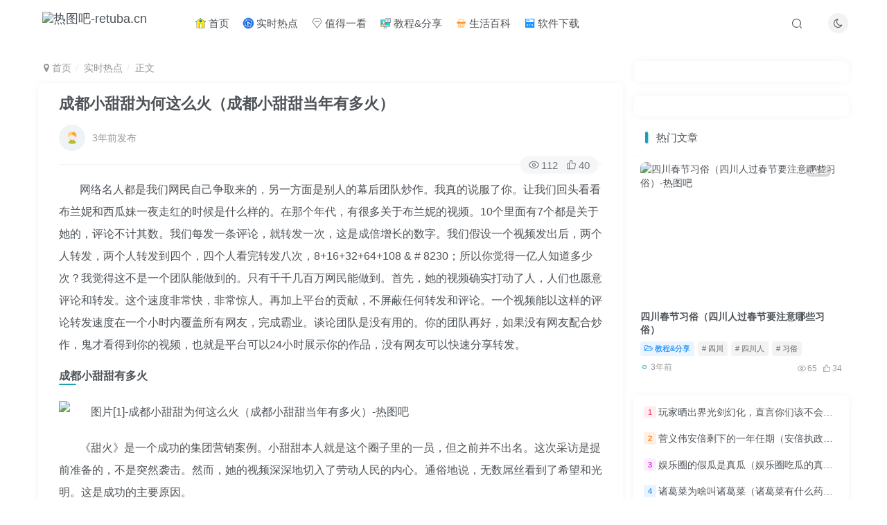

--- FILE ---
content_type: text/html; charset=UTF-8
request_url: https://www.retuba.cn/271.html
body_size: 17632
content:
<!DOCTYPE HTML>
<html lang="zh-Hans">
<head>
	<meta charset="UTF-8">
	<link rel="dns-prefetch" href="//apps.bdimg.com">
	<meta http-equiv="X-UA-Compatible" content="IE=edge,chrome=1">
	<meta name="viewport" content="width=device-width, initial-scale=1.0, user-scalable=0, minimum-scale=1.0, maximum-scale=0.0, viewport-fit=cover">
	<meta http-equiv="Cache-Control" content="no-transform" />
	<meta http-equiv="Cache-Control" content="no-siteapp" />
	<meta name='robots' content='max-image-preview:large' />
<title>成都小甜甜为何这么火（成都小甜甜当年有多火）-热图吧</title><meta name="keywords" content="东施效颦,小甜甜,成都,实时热点">
<meta name="description" content="网络名人都是我们网民自己争取来的，另一方面是别人的幕后团队炒作。我真的说服了你。让我们回头看看布兰妮和西瓜妹一夜走红的时候是什么样的。在那个年代，有很多关于布兰妮的视频。10个里面有7个都是关于她的，评论不计其数。我们每发一条评论，就转发一次，这是成倍增长的数字。我们假设一个视频发出后，两个人转发，两个人转发到四个，四个人看完转发八次，8+16+32+64+108 &amp; # 8230；所以你">
<link rel="canonical" href="https://www.retuba.cn/271.html" /><style id='wp-img-auto-sizes-contain-inline-css' type='text/css'>
img:is([sizes=auto i],[sizes^="auto," i]){contain-intrinsic-size:3000px 1500px}
/*# sourceURL=wp-img-auto-sizes-contain-inline-css */
</style>
<style id='wp-block-library-inline-css' type='text/css'>
:root{--wp-block-synced-color:#7a00df;--wp-block-synced-color--rgb:122,0,223;--wp-bound-block-color:var(--wp-block-synced-color);--wp-editor-canvas-background:#ddd;--wp-admin-theme-color:#007cba;--wp-admin-theme-color--rgb:0,124,186;--wp-admin-theme-color-darker-10:#006ba1;--wp-admin-theme-color-darker-10--rgb:0,107,160.5;--wp-admin-theme-color-darker-20:#005a87;--wp-admin-theme-color-darker-20--rgb:0,90,135;--wp-admin-border-width-focus:2px}@media (min-resolution:192dpi){:root{--wp-admin-border-width-focus:1.5px}}.wp-element-button{cursor:pointer}:root .has-very-light-gray-background-color{background-color:#eee}:root .has-very-dark-gray-background-color{background-color:#313131}:root .has-very-light-gray-color{color:#eee}:root .has-very-dark-gray-color{color:#313131}:root .has-vivid-green-cyan-to-vivid-cyan-blue-gradient-background{background:linear-gradient(135deg,#00d084,#0693e3)}:root .has-purple-crush-gradient-background{background:linear-gradient(135deg,#34e2e4,#4721fb 50%,#ab1dfe)}:root .has-hazy-dawn-gradient-background{background:linear-gradient(135deg,#faaca8,#dad0ec)}:root .has-subdued-olive-gradient-background{background:linear-gradient(135deg,#fafae1,#67a671)}:root .has-atomic-cream-gradient-background{background:linear-gradient(135deg,#fdd79a,#004a59)}:root .has-nightshade-gradient-background{background:linear-gradient(135deg,#330968,#31cdcf)}:root .has-midnight-gradient-background{background:linear-gradient(135deg,#020381,#2874fc)}:root{--wp--preset--font-size--normal:16px;--wp--preset--font-size--huge:42px}.has-regular-font-size{font-size:1em}.has-larger-font-size{font-size:2.625em}.has-normal-font-size{font-size:var(--wp--preset--font-size--normal)}.has-huge-font-size{font-size:var(--wp--preset--font-size--huge)}.has-text-align-center{text-align:center}.has-text-align-left{text-align:left}.has-text-align-right{text-align:right}.has-fit-text{white-space:nowrap!important}#end-resizable-editor-section{display:none}.aligncenter{clear:both}.items-justified-left{justify-content:flex-start}.items-justified-center{justify-content:center}.items-justified-right{justify-content:flex-end}.items-justified-space-between{justify-content:space-between}.screen-reader-text{border:0;clip-path:inset(50%);height:1px;margin:-1px;overflow:hidden;padding:0;position:absolute;width:1px;word-wrap:normal!important}.screen-reader-text:focus{background-color:#ddd;clip-path:none;color:#444;display:block;font-size:1em;height:auto;left:5px;line-height:normal;padding:15px 23px 14px;text-decoration:none;top:5px;width:auto;z-index:100000}html :where(.has-border-color){border-style:solid}html :where([style*=border-top-color]){border-top-style:solid}html :where([style*=border-right-color]){border-right-style:solid}html :where([style*=border-bottom-color]){border-bottom-style:solid}html :where([style*=border-left-color]){border-left-style:solid}html :where([style*=border-width]){border-style:solid}html :where([style*=border-top-width]){border-top-style:solid}html :where([style*=border-right-width]){border-right-style:solid}html :where([style*=border-bottom-width]){border-bottom-style:solid}html :where([style*=border-left-width]){border-left-style:solid}html :where(img[class*=wp-image-]){height:auto;max-width:100%}:where(figure){margin:0 0 1em}html :where(.is-position-sticky){--wp-admin--admin-bar--position-offset:var(--wp-admin--admin-bar--height,0px)}@media screen and (max-width:600px){html :where(.is-position-sticky){--wp-admin--admin-bar--position-offset:0px}}

/*# sourceURL=wp-block-library-inline-css */
</style><style id='global-styles-inline-css' type='text/css'>
:root{--wp--preset--aspect-ratio--square: 1;--wp--preset--aspect-ratio--4-3: 4/3;--wp--preset--aspect-ratio--3-4: 3/4;--wp--preset--aspect-ratio--3-2: 3/2;--wp--preset--aspect-ratio--2-3: 2/3;--wp--preset--aspect-ratio--16-9: 16/9;--wp--preset--aspect-ratio--9-16: 9/16;--wp--preset--color--black: #000000;--wp--preset--color--cyan-bluish-gray: #abb8c3;--wp--preset--color--white: #ffffff;--wp--preset--color--pale-pink: #f78da7;--wp--preset--color--vivid-red: #cf2e2e;--wp--preset--color--luminous-vivid-orange: #ff6900;--wp--preset--color--luminous-vivid-amber: #fcb900;--wp--preset--color--light-green-cyan: #7bdcb5;--wp--preset--color--vivid-green-cyan: #00d084;--wp--preset--color--pale-cyan-blue: #8ed1fc;--wp--preset--color--vivid-cyan-blue: #0693e3;--wp--preset--color--vivid-purple: #9b51e0;--wp--preset--gradient--vivid-cyan-blue-to-vivid-purple: linear-gradient(135deg,rgb(6,147,227) 0%,rgb(155,81,224) 100%);--wp--preset--gradient--light-green-cyan-to-vivid-green-cyan: linear-gradient(135deg,rgb(122,220,180) 0%,rgb(0,208,130) 100%);--wp--preset--gradient--luminous-vivid-amber-to-luminous-vivid-orange: linear-gradient(135deg,rgb(252,185,0) 0%,rgb(255,105,0) 100%);--wp--preset--gradient--luminous-vivid-orange-to-vivid-red: linear-gradient(135deg,rgb(255,105,0) 0%,rgb(207,46,46) 100%);--wp--preset--gradient--very-light-gray-to-cyan-bluish-gray: linear-gradient(135deg,rgb(238,238,238) 0%,rgb(169,184,195) 100%);--wp--preset--gradient--cool-to-warm-spectrum: linear-gradient(135deg,rgb(74,234,220) 0%,rgb(151,120,209) 20%,rgb(207,42,186) 40%,rgb(238,44,130) 60%,rgb(251,105,98) 80%,rgb(254,248,76) 100%);--wp--preset--gradient--blush-light-purple: linear-gradient(135deg,rgb(255,206,236) 0%,rgb(152,150,240) 100%);--wp--preset--gradient--blush-bordeaux: linear-gradient(135deg,rgb(254,205,165) 0%,rgb(254,45,45) 50%,rgb(107,0,62) 100%);--wp--preset--gradient--luminous-dusk: linear-gradient(135deg,rgb(255,203,112) 0%,rgb(199,81,192) 50%,rgb(65,88,208) 100%);--wp--preset--gradient--pale-ocean: linear-gradient(135deg,rgb(255,245,203) 0%,rgb(182,227,212) 50%,rgb(51,167,181) 100%);--wp--preset--gradient--electric-grass: linear-gradient(135deg,rgb(202,248,128) 0%,rgb(113,206,126) 100%);--wp--preset--gradient--midnight: linear-gradient(135deg,rgb(2,3,129) 0%,rgb(40,116,252) 100%);--wp--preset--font-size--small: 13px;--wp--preset--font-size--medium: 20px;--wp--preset--font-size--large: 36px;--wp--preset--font-size--x-large: 42px;--wp--preset--spacing--20: 0.44rem;--wp--preset--spacing--30: 0.67rem;--wp--preset--spacing--40: 1rem;--wp--preset--spacing--50: 1.5rem;--wp--preset--spacing--60: 2.25rem;--wp--preset--spacing--70: 3.38rem;--wp--preset--spacing--80: 5.06rem;--wp--preset--shadow--natural: 6px 6px 9px rgba(0, 0, 0, 0.2);--wp--preset--shadow--deep: 12px 12px 50px rgba(0, 0, 0, 0.4);--wp--preset--shadow--sharp: 6px 6px 0px rgba(0, 0, 0, 0.2);--wp--preset--shadow--outlined: 6px 6px 0px -3px rgb(255, 255, 255), 6px 6px rgb(0, 0, 0);--wp--preset--shadow--crisp: 6px 6px 0px rgb(0, 0, 0);}:where(.is-layout-flex){gap: 0.5em;}:where(.is-layout-grid){gap: 0.5em;}body .is-layout-flex{display: flex;}.is-layout-flex{flex-wrap: wrap;align-items: center;}.is-layout-flex > :is(*, div){margin: 0;}body .is-layout-grid{display: grid;}.is-layout-grid > :is(*, div){margin: 0;}:where(.wp-block-columns.is-layout-flex){gap: 2em;}:where(.wp-block-columns.is-layout-grid){gap: 2em;}:where(.wp-block-post-template.is-layout-flex){gap: 1.25em;}:where(.wp-block-post-template.is-layout-grid){gap: 1.25em;}.has-black-color{color: var(--wp--preset--color--black) !important;}.has-cyan-bluish-gray-color{color: var(--wp--preset--color--cyan-bluish-gray) !important;}.has-white-color{color: var(--wp--preset--color--white) !important;}.has-pale-pink-color{color: var(--wp--preset--color--pale-pink) !important;}.has-vivid-red-color{color: var(--wp--preset--color--vivid-red) !important;}.has-luminous-vivid-orange-color{color: var(--wp--preset--color--luminous-vivid-orange) !important;}.has-luminous-vivid-amber-color{color: var(--wp--preset--color--luminous-vivid-amber) !important;}.has-light-green-cyan-color{color: var(--wp--preset--color--light-green-cyan) !important;}.has-vivid-green-cyan-color{color: var(--wp--preset--color--vivid-green-cyan) !important;}.has-pale-cyan-blue-color{color: var(--wp--preset--color--pale-cyan-blue) !important;}.has-vivid-cyan-blue-color{color: var(--wp--preset--color--vivid-cyan-blue) !important;}.has-vivid-purple-color{color: var(--wp--preset--color--vivid-purple) !important;}.has-black-background-color{background-color: var(--wp--preset--color--black) !important;}.has-cyan-bluish-gray-background-color{background-color: var(--wp--preset--color--cyan-bluish-gray) !important;}.has-white-background-color{background-color: var(--wp--preset--color--white) !important;}.has-pale-pink-background-color{background-color: var(--wp--preset--color--pale-pink) !important;}.has-vivid-red-background-color{background-color: var(--wp--preset--color--vivid-red) !important;}.has-luminous-vivid-orange-background-color{background-color: var(--wp--preset--color--luminous-vivid-orange) !important;}.has-luminous-vivid-amber-background-color{background-color: var(--wp--preset--color--luminous-vivid-amber) !important;}.has-light-green-cyan-background-color{background-color: var(--wp--preset--color--light-green-cyan) !important;}.has-vivid-green-cyan-background-color{background-color: var(--wp--preset--color--vivid-green-cyan) !important;}.has-pale-cyan-blue-background-color{background-color: var(--wp--preset--color--pale-cyan-blue) !important;}.has-vivid-cyan-blue-background-color{background-color: var(--wp--preset--color--vivid-cyan-blue) !important;}.has-vivid-purple-background-color{background-color: var(--wp--preset--color--vivid-purple) !important;}.has-black-border-color{border-color: var(--wp--preset--color--black) !important;}.has-cyan-bluish-gray-border-color{border-color: var(--wp--preset--color--cyan-bluish-gray) !important;}.has-white-border-color{border-color: var(--wp--preset--color--white) !important;}.has-pale-pink-border-color{border-color: var(--wp--preset--color--pale-pink) !important;}.has-vivid-red-border-color{border-color: var(--wp--preset--color--vivid-red) !important;}.has-luminous-vivid-orange-border-color{border-color: var(--wp--preset--color--luminous-vivid-orange) !important;}.has-luminous-vivid-amber-border-color{border-color: var(--wp--preset--color--luminous-vivid-amber) !important;}.has-light-green-cyan-border-color{border-color: var(--wp--preset--color--light-green-cyan) !important;}.has-vivid-green-cyan-border-color{border-color: var(--wp--preset--color--vivid-green-cyan) !important;}.has-pale-cyan-blue-border-color{border-color: var(--wp--preset--color--pale-cyan-blue) !important;}.has-vivid-cyan-blue-border-color{border-color: var(--wp--preset--color--vivid-cyan-blue) !important;}.has-vivid-purple-border-color{border-color: var(--wp--preset--color--vivid-purple) !important;}.has-vivid-cyan-blue-to-vivid-purple-gradient-background{background: var(--wp--preset--gradient--vivid-cyan-blue-to-vivid-purple) !important;}.has-light-green-cyan-to-vivid-green-cyan-gradient-background{background: var(--wp--preset--gradient--light-green-cyan-to-vivid-green-cyan) !important;}.has-luminous-vivid-amber-to-luminous-vivid-orange-gradient-background{background: var(--wp--preset--gradient--luminous-vivid-amber-to-luminous-vivid-orange) !important;}.has-luminous-vivid-orange-to-vivid-red-gradient-background{background: var(--wp--preset--gradient--luminous-vivid-orange-to-vivid-red) !important;}.has-very-light-gray-to-cyan-bluish-gray-gradient-background{background: var(--wp--preset--gradient--very-light-gray-to-cyan-bluish-gray) !important;}.has-cool-to-warm-spectrum-gradient-background{background: var(--wp--preset--gradient--cool-to-warm-spectrum) !important;}.has-blush-light-purple-gradient-background{background: var(--wp--preset--gradient--blush-light-purple) !important;}.has-blush-bordeaux-gradient-background{background: var(--wp--preset--gradient--blush-bordeaux) !important;}.has-luminous-dusk-gradient-background{background: var(--wp--preset--gradient--luminous-dusk) !important;}.has-pale-ocean-gradient-background{background: var(--wp--preset--gradient--pale-ocean) !important;}.has-electric-grass-gradient-background{background: var(--wp--preset--gradient--electric-grass) !important;}.has-midnight-gradient-background{background: var(--wp--preset--gradient--midnight) !important;}.has-small-font-size{font-size: var(--wp--preset--font-size--small) !important;}.has-medium-font-size{font-size: var(--wp--preset--font-size--medium) !important;}.has-large-font-size{font-size: var(--wp--preset--font-size--large) !important;}.has-x-large-font-size{font-size: var(--wp--preset--font-size--x-large) !important;}
/*# sourceURL=global-styles-inline-css */
</style>

<style id='classic-theme-styles-inline-css' type='text/css'>
/*! This file is auto-generated */
.wp-block-button__link{color:#fff;background-color:#32373c;border-radius:9999px;box-shadow:none;text-decoration:none;padding:calc(.667em + 2px) calc(1.333em + 2px);font-size:1.125em}.wp-block-file__button{background:#32373c;color:#fff;text-decoration:none}
/*# sourceURL=/wp-includes/css/classic-themes.min.css */
</style>
<link rel='stylesheet' id='_bootstrap-css' href='https://www.retuba.cn/wp-content/themes/zibll/css/bootstrap.min.css?ver=7.0' type='text/css' media='all' />
<link rel='stylesheet' id='_fontawesome-css' href='https://www.retuba.cn/wp-content/themes/zibll/css/font-awesome.min.css?ver=7.0' type='text/css' media='all' />
<link rel='stylesheet' id='_main-css' href='https://www.retuba.cn/wp-content/themes/zibll/css/main.min.css?ver=7.0' type='text/css' media='all' />
<link rel='stylesheet' id='_forums-css' href='https://www.retuba.cn/wp-content/themes/zibll/inc/functions/bbs/assets/css/main.min.css?ver=7.0' type='text/css' media='all' />
<script type="text/javascript" src="https://www.retuba.cn/wp-content/themes/zibll/js/libs/jquery.min.js?ver=7.0" id="jquery-js"></script>
<link rel='shortcut icon' href='https://yp.retuba.cn/logo/2023_rt_ico.png'><link rel='icon' href='https://yp.retuba.cn/logo/2023_rt_ico.png'><link rel='apple-touch-icon-precomposed' href='https://yp.retuba.cn/logo/2023_rt_ico.png'><meta name='msapplication-TileImage' content='https://yp.retuba.cn/logo/2023_rt_ico.png'><style>.footer{--footer-bg:rgba(237,237,135,0.52);--footer-color:#1fb2ba;}:root{--theme-color:#17a2b5;--focus-shadow-color:rgba(23,162,181,.4);--focus-color-opacity1:rgba(23,162,181,.1);--mian-max-width:1200px;}.article-content p{text-indent:30px}.item-heading :hover,
.text-ellipsis :hover,
.text-ellipsis-2 :hover,
.links-lists :hover {
  background-image: -webkit-linear-gradient(30deg, #32c5ff 25%, #b620e0 50%, #f7b500 75%, #20e050 100%);
  -webkit-text-fill-color: transparent;
  -webkit-background-clip: text;
  -webkit-background-size: 200% 100%;
  -webkit-animation: maskedAnimation 4s infinite linear;
}

@keyframes maskedAnimation {
  0% {
    background-position: 0 0
  }

  100% {
    background-position: -100% 0
  }
}
body {
    background-color: #fff;
    background-image: url();
    background-repeat: repeat-x;
    background-position: center top;
    background-attachment: fixed;
}
.footer {
    color: var(--footer-color);
    background: linear-gradient(#fcf8e31a, #deb10bad);
    padding: 30px;
    font-size: 13px;
}.enlighter-default .enlighter{max-height:400px;overflow-y:auto !important;}.enlighter-toolbar{display:none !important;}.posts-item .item-heading>a {font-weight: bold;color: unset;}@media (max-width:640px) {
		.meta-right .meta-view{
			display: unset !important;
		}
	}</style><meta name='apple-mobile-web-app-title' content='热图吧'><!--[if IE]><script src="https://www.retuba.cn/wp-content/themes/zibll/js/libs/html5.min.js"></script><![endif]-->	</head>
<body class="wp-singular post-template-default single single-post postid-271 single-format-image wp-theme-zibll white-theme nav-fixed site-layout-2 postformat-image">
	<div class="qjl qj_loading" style="position: fixed;background:var(--main-bg-color);width: 100%;margin-top:-150px;height:300%;z-index: 99999999"><div style="position:fixed;top:0;left:0;bottom:0;right:0;display:flex;align-items:center;justify-content:center"></div></div>	<div style="position: fixed;z-index: -999;left: -5000%;"><img src="https://lao.retuba.cn/xp/2022/07/202207315149qwzeec13nbk.jpg" alt="成都小甜甜为何这么火（成都小甜甜当年有多火）-热图吧"></div>	    <header class="header header-layout-1">
        <nav class="navbar navbar-top center">
            <div class="container-fluid container-header">
                <div class="navbar-header">
			<div class="navbar-brand"><a class="navbar-logo" href="https://www.retuba.cn"><img src="https://yp.retuba.cn/logo/2023_new_rt_logo.png" switch-src="https://yp.retuba.cn/logo/2023_new_rt_logo.png" alt="热图吧-retuba.cn" >
			</a></div>
			<button type="button" data-toggle-class data-target=".mobile-navbar" class="navbar-toggle"><svg class="icon em12" aria-hidden="true" data-viewBox="0 0 1024 1024" viewBox="0 0 1024 1024"><use xlink:href="#icon-menu"></use></svg></button><a class="main-search-btn navbar-toggle" href="javascript:;"><svg class="icon" aria-hidden="true"><use xlink:href="#icon-search"></use></svg></a>
		</div>                <div class="collapse navbar-collapse">
                    <ul class="nav navbar-nav"><li id="menu-item-15" class="menu-item menu-item-type-custom menu-item-object-custom menu-item-home menu-item-15"><a href="https://www.retuba.cn/"><svg class="icon co" aria-hidden="true">
    <use xlink:href="#icon-shouye"></use>
</svg> 首页</a></li>
<li id="menu-item-10" class="menu-item menu-item-type-taxonomy menu-item-object-category current-post-ancestor current-menu-parent current-post-parent menu-item-10"><a href="https://www.retuba.cn/redian"><i class="fa fa-spin" style="color:#2d94f8"><svg class="icon" aria-hidden="true"><use xlink:href="#icon-shishitu"></use></svg></i> 实时热点</a></li>
<li id="menu-item-11" class="menu-item menu-item-type-taxonomy menu-item-object-category menu-item-11"><a href="https://www.retuba.cn/haokan"><svg class="icon" aria-hidden="true"><use xlink:href="#icon-zhidetuijian"></use></svg> 值得一看</a></li>
<li id="menu-item-12" class="menu-item menu-item-type-taxonomy menu-item-object-category menu-item-12"><a href="https://www.retuba.cn/jiaocheng"><svg class="icon" aria-hidden="true"><use xlink:href="#icon-zaixianjiaocheng"></use></svg> 教程&amp;分享</a></li>
<li id="menu-item-13" class="menu-item menu-item-type-taxonomy menu-item-object-category menu-item-13"><a href="https://www.retuba.cn/shenghuo"><svg class="icon" aria-hidden="true"><use xlink:href="#icon-baihuochaoshi"></use></svg> 生活百科</a></li>
<li id="menu-item-14" class="menu-item menu-item-type-taxonomy menu-item-object-category menu-item-14"><a href="https://www.retuba.cn/ruanjian"><svg class="icon" aria-hidden="true"><use xlink:href="#icon-ruanjian"></use></svg> 软件下载</a></li>
</ul><div class="navbar-form navbar-right hide show-nav-but" style="margin-right:-20px;"><a data-toggle-class data-target=".nav.navbar-nav" href="javascript:;" class="but"><svg class="" aria-hidden="true" data-viewBox="0 0 1024 1024" viewBox="0 0 1024 1024"><use xlink:href="#icon-menu_2"></use></svg></a></div><div class="navbar-form navbar-right"><a href="javascript:;" class="toggle-theme toggle-radius"><i class="fa fa-toggle-theme"></i></a></div><div class="navbar-form navbar-right">
					<ul class="list-inline splitters relative">
						<li class="relative"><a class="main-search-btn btn nav-search-btn" href="javascript:;"><svg class="icon" aria-hidden="true"><use xlink:href="#icon-search"></use></svg></a></li>
					</ul>
				</div>                </div>
            </div>
        </nav>
    </header>

    <div class="mobile-header">
        <nav mini-touch="mobile-nav" touch-direction="left" class="mobile-navbar visible-xs-block scroll-y mini-scrollbar left">
            <a href="javascript:;" class="toggle-theme toggle-radius"><i class="fa fa-toggle-theme"></i></a><ul class="mobile-menus theme-box"><li class="menu-item menu-item-type-custom menu-item-object-custom menu-item-home menu-item-15"><a href="https://www.retuba.cn/"><svg class="icon co" aria-hidden="true">
    <use xlink:href="#icon-shouye"></use>
</svg> 首页</a></li>
<li class="menu-item menu-item-type-taxonomy menu-item-object-category current-post-ancestor current-menu-parent current-post-parent menu-item-10"><a href="https://www.retuba.cn/redian"><i class="fa fa-spin" style="color:#2d94f8"><svg class="icon" aria-hidden="true"><use xlink:href="#icon-shishitu"></use></svg></i> 实时热点</a></li>
<li class="menu-item menu-item-type-taxonomy menu-item-object-category menu-item-11"><a href="https://www.retuba.cn/haokan"><svg class="icon" aria-hidden="true"><use xlink:href="#icon-zhidetuijian"></use></svg> 值得一看</a></li>
<li class="menu-item menu-item-type-taxonomy menu-item-object-category menu-item-12"><a href="https://www.retuba.cn/jiaocheng"><svg class="icon" aria-hidden="true"><use xlink:href="#icon-zaixianjiaocheng"></use></svg> 教程&amp;分享</a></li>
<li class="menu-item menu-item-type-taxonomy menu-item-object-category menu-item-13"><a href="https://www.retuba.cn/shenghuo"><svg class="icon" aria-hidden="true"><use xlink:href="#icon-baihuochaoshi"></use></svg> 生活百科</a></li>
<li class="menu-item menu-item-type-taxonomy menu-item-object-category menu-item-14"><a href="https://www.retuba.cn/ruanjian"><svg class="icon" aria-hidden="true"><use xlink:href="#icon-ruanjian"></use></svg> 软件下载</a></li>
</ul><div class="posts-nav-box" data-title="文章目录"></div><div class="mobile-nav-widget"></div>        </nav>
        <div class="fixed-body" data-close=".mobile-navbar"></div>
    </div>
    <div class="container fluid-widget"></div><main role="main" class="container">
    <div class="content-wrap">
        <div class="content-layout">
            <ul class="breadcrumb">
		<li><a href="https://www.retuba.cn"><i class="fa fa-map-marker"></i> 首页</a></li><li>
		<a href="https://www.retuba.cn/redian">实时热点</a> </li><li> 正文</li></ul><article class="article main-bg theme-box box-body radius8 main-shadow"><div class="article-header theme-box clearfix relative"><h1 class="article-title"> <a href="https://www.retuba.cn/271.html">成都小甜甜为何这么火（成都小甜甜当年有多火）</a></h1><div class="article-avatar"><div class="user-info flex ac article-avatar"><span class="avatar-img"><img alt="头像" src="https://www.retuba.cn/wp-content/themes/zibll/img/avatar-default.png" data-src="//www.retuba.cn/wp-content/themes/zibll/img/avatar-default.png" class="lazyload avatar avatar-id-"></span><div class="user-right flex flex1 ac jsb ml10"><div class="flex1"><div class="px12-sm muted-2-color text-ellipsis"><span data-toggle="tooltip" data-placement="bottom" title="2023年02月24日 04:53发布">3年前发布</span></div></div><div class="flex0 user-action"></div></div></div><div class="relative"><i class="line-form-line"></i><div class="flex ac single-metabox abs-right"><div class="post-metas"><item class="meta-view"><svg class="icon" aria-hidden="true"><use xlink:href="#icon-view"></use></svg>112</item><item class="meta-like"><svg class="icon" aria-hidden="true"><use xlink:href="#icon-like"></use></svg>40</item></div><div class="clearfix ml6"></div></div></div></div></div>    <div class="article-content">
                        <div data-nav="posts" style="max-height:1300px;" data-maxheight="1220"class="theme-box wp-posts-content limit-height">
            <p>网络名人都是我们网民自己争取来的，另一方面是别人的幕后团队炒作。我真的说服了你。让我们回头看看布兰妮和西瓜妹一夜走红的时候是什么样的。在那个年代，有很多关于布兰妮的视频。10个里面有7个都是关于她的，评论不计其数。我们每发一条评论，就转发一次，这是成倍增长的数字。我们假设一个视频发出后，两个人转发，两个人转发到四个，四个人看完转发八次，8+16+32+64+108 &amp; # 8230；所以你觉得一亿人知道多少次？我觉得这不是一个团队能做到的。只有千千几百万网民能做到。首先，她的视频确实打动了人，人们也愿意评论和转发。这个速度非常快，非常惊人。再加上平台的贡献，不屏蔽任何转发和评论。一个视频能以这样的评论转发速度在一个小时内覆盖所有网友，完成霸业。谈论团队是没有用的。你的团队再好，如果没有网友配合炒作，鬼才看得到你的视频，也就是平台可以24小时展示你的作品，没有网友可以快速分享转发。</p>
<p><h3>成都小甜甜有多火</h3>
</p>
<p><img alt="图片[1]-成都小甜甜为何这么火（成都小甜甜当年有多火）-热图吧" decoding="async" src="https://lao.retuba.cn/xp/2022/07/202207315149qwzeec13nbk.jpg" /></p>
<p>《甜火》是一个成功的集团营销案例。小甜甜本人就是这个圈子里的一员，但之前并不出名。这次采访是提前准备的，不是突然袭击。然而，她的视频深深地切入了劳动人民的内心。通俗地说，无数屌丝看到了希望和光明。这是成功的主要原因。</p>
<p><img alt="图片[2]-成都小甜甜为何这么火（成都小甜甜当年有多火）-热图吧" decoding="async" src="https://lao.retuba.cn/xp/2022/07/20220731515021cwhhblch0.jpg" /></p>
<p>就算是炒作，我觉得也无可厚非。充其量，这个视频切割了“模拟文学”的一些边缘。类似的电影还有很多，比如三叶草档案，地球人等等。反正打动人心的就是好作品。电影是真实的吗？这让人们笑得前仰后合或咬牙切齿，没有人抗议。</p>
<p><img alt="图片[3]-成都小甜甜为何这么火（成都小甜甜当年有多火）-热图吧" decoding="async" src="https://lao.retuba.cn/xp/2022/07/202207315151bu2fzwx5zyw.jpg" /></p>
<p>第二步很难复制这个图案，因为第一步是红色的。比如布兰妮继续说“我出门只需要坐在自行车后座”和“我穿衣服只需要遮住身体”就不会有同样的效果，除非布兰妮想走喜剧演员的道路&amp; # 8230；况且群众会想，要求低的怎么就找不到呢？另一方面，如果布兰妮宣布自己找到了一个屌丝，那也将是其他屌丝的命运:为什么你接受了他而不是我？我们不是一样的屌丝！简而言之，这种模式很难复制。</p>
<p><img alt="图片[4]-成都小甜甜为何这么火（成都小甜甜当年有多火）-热图吧" decoding="async" src="https://lao.retuba.cn/xp/2022/07/202207315152qosofde2bew.jpg" /></p>
<p><h3>成都小甜甜知乎</h3>
</p>
<p>无论如何，人气的打开已经成功了，有了门砖，后面的做法还是个人的。对于娱乐圈的人来说，出名很难，维持这个名声更难。昙花一现的例子太多了。祝布兰妮在这条“星路”上一帆风顺。</p>
<p>如果你喜欢我的回答，可以关注我:云中乔(微信官方账号与头条同号)。下面的问题可以直接邀请我。想到三点:</p>
<p>第一，炒作泛滥。</p>
<p>第二，当代年轻人整体缺乏智商，没有判断力，喜欢跟风。</p>
<p>第三，反映出当前社会的整体面貌是轻浮的，没有沉淀下来。都想一夜暴富，赚快钱。这不仅是年轻人的悲哀，也是整个社会走向衰落的前奏。</p>
<p>太无聊了</p>
<p>当我看到她时，我把它翻了过来。</p>
<p>没想到一下子就刷屏了。</p>
<p>天气忽冷忽热。</p>
                    </div>
        <div class="em09 muted-3-color"><div><span>©</span> 版权声明</div><div class="posts-copyright">文章版权归作者所有，未经允许请勿转载。</div></div><div class="text-center theme-box muted-3-color box-body separator em09">THE END</div><div class="theme-box article-tags"><a class="but ml6 radius c-blue" title="查看更多分类文章" href="https://www.retuba.cn/redian"><i class="fa fa-folder-open-o" aria-hidden="true"></i>实时热点</a><br><a href="https://www.retuba.cn/tag/%e6%88%90%e9%83%bd" title="查看此标签更多文章" class="but ml6 radius"># 成都</a><a href="https://www.retuba.cn/tag/%e4%b8%9c%e6%96%bd%e6%95%88%e9%a2%a6" title="查看此标签更多文章" class="but ml6 radius"># 东施效颦</a><a href="https://www.retuba.cn/tag/%e5%b0%8f%e7%94%9c%e7%94%9c" title="查看此标签更多文章" class="but ml6 radius"># 小甜甜</a></div>    </div>
    <div class="text-center muted-3-color box-body em09">喜欢就支持一下吧</div><div class="text-center post-actions"><a href="javascript:;" data-action="like" class="action action-like" data-pid="271"><svg class="icon" aria-hidden="true"><use xlink:href="#icon-like"></use></svg><text>点赞</text><count>40</count></a><span class="hover-show dropup action action-share">
        <svg class="icon" aria-hidden="true"><use xlink:href="#icon-share"></use></svg><text>分享</text><div class="zib-widget hover-show-con share-button dropdown-menu"><div><a class="share-btn qzone"  target="_blank" title="QQ空间" href="https://sns.qzone.qq.com/cgi-bin/qzshare/cgi_qzshare_onekey?url=https://www.retuba.cn/271.html&#38;title=成都小甜甜为何这么火（成都小甜甜当年有多火）-热图吧&#38;pics=https://lao.retuba.cn/xp/2022/07/202207315149qwzeec13nbk.jpg&#38;summary=网络名人都是我们网民自己争取来的，另一方面是别人的幕后团队炒作。我真的说服了你。让我们回头看看布兰妮和西瓜妹一夜走红的时候是什么样的。在那个年代，有很多关于布兰妮的视频。10个里面有7个都是关于她的，评论不计其数。我们每发一条评论，就转发一次，这是成倍增长的数字。我们假设一个视频发出后，两个人转发，两个人转发到四个，四个..."><icon><svg class="icon" aria-hidden="true"><use xlink:href="#icon-qzone-color"></use></svg></icon><text>QQ空间<text></a><a class="share-btn weibo"  target="_blank" title="微博" href="https://service.weibo.com/share/share.php?url=https://www.retuba.cn/271.html&#38;title=成都小甜甜为何这么火（成都小甜甜当年有多火）-热图吧&#38;pic=https://lao.retuba.cn/xp/2022/07/202207315149qwzeec13nbk.jpg&#38;searchPic=false"><icon><svg class="icon" aria-hidden="true"><use xlink:href="#icon-weibo-color"></use></svg></icon><text>微博<text></a><a class="share-btn qq"  target="_blank" title="QQ好友" href="https://connect.qq.com/widget/shareqq/index.html?url=https://www.retuba.cn/271.html&#38;title=成都小甜甜为何这么火（成都小甜甜当年有多火）-热图吧&#38;pics=https://lao.retuba.cn/xp/2022/07/202207315149qwzeec13nbk.jpg&#38;desc=网络名人都是我们网民自己争取来的，另一方面是别人的幕后团队炒作。我真的说服了你。让我们回头看看布兰妮和西瓜妹一夜走红的时候是什么样的。在那个年代，有很多关于布兰妮的视频。10个里面有7个都是关于她的，评论不计其数。我们每发一条评论，就转发一次，这是成倍增长的数字。我们假设一个视频发出后，两个人转发，两个人转发到四个，四个..."><icon><svg class="icon" aria-hidden="true"><use xlink:href="#icon-qq-color"></use></svg></icon><text>QQ好友<text></a><a class="share-btn poster" poster-share="271" title="海报分享" href="javascript:;"><icon><svg class="icon" aria-hidden="true"><use xlink:href="#icon-poster-color"></use></svg></icon><text>海报分享<text></a><a class="share-btn copy" data-clipboard-text="https://www.retuba.cn/271.html" data-clipboard-tag="链接" title="复制链接" href="javascript:;"><icon><svg class="icon" aria-hidden="true"><use xlink:href="#icon-copy-color"></use></svg></icon><text>复制链接<text></a></div></div></span></div></article><div class="yiyan-box main-bg theme-box text-center box-body radius8 main-shadow"><div data-toggle="tooltip" data-original-title="点击切换一言" class="yiyan"></div></div>    <div class="theme-box" style="height:99px">
        <nav class="article-nav">
            <div class="main-bg box-body radius8 main-shadow">
                <a href="https://www.retuba.cn/29.html">
                    <p class="muted-2-color"><i class="fa fa-angle-left em12"></i><i class="fa fa-angle-left em12 mr6"></i>上一篇</p>
                    <div class="text-ellipsis-2">
                        玻璃的原材料是什么 关于玻璃的小知识科普                    </div>
                </a>
            </div>
            <div class="main-bg box-body radius8 main-shadow">
                <a href="https://www.retuba.cn/272.html">
                    <p class="muted-2-color">下一篇<i class="fa fa-angle-right em12 ml6"></i><i class="fa fa-angle-right em12"></i></p>
                    <div class="text-ellipsis-2">
                        模特圈很复杂么（模特为什么年龄那么小）                    </div>
                </a>
            </div>
        </nav>
    </div>
<div class="theme-box relates">
            <div class="box-body notop">
                <div class="title-theme">相关推荐</div>
            </div><div class="zib-widget"><ul class="no-thumb"><div class="posts-mini"><div class="mr10"><div class="item-thumbnail"><a target="_blank" href="https://www.retuba.cn/882.html"><img src="https://www.retuba.cn/wp-content/themes/zibll/img/thumbnail.svg" data-src="https://lao.retuba.cn/xp/2022/07/202208055559twz3ctouwob.jpg" alt="史上最强台风泰培，2017年台风泰利-热图吧" class="lazyload fit-cover radius8"></a></div></div><div class="posts-mini-con flex xx flex1 jsb"><h2 class="item-heading text-ellipsis-2"><a  target="_blank" href="https://www.retuba.cn/882.html">史上最强台风泰培，2017年台风泰利<span class="focus-color"></span></a></h2><div class="item-meta muted-2-color flex jsb ac"><item class="icon-circle mln3">3年前</item><div class="meta-right"><item class="meta-view"><svg class="icon" aria-hidden="true"><use xlink:href="#icon-view"></use></svg>50</item></div></div></div></div><div class="posts-mini"><div class="mr10"><div class="item-thumbnail"><a target="_blank" href="https://www.retuba.cn/984.html"><img src="https://www.retuba.cn/wp-content/themes/zibll/img/thumbnail.svg" data-src="https://yp.retuba.cn/rt/2023/02_1_1_wa_1/202303042131465c5vsrupdin.jpg" alt="鍦ｈ癁闄愬畾浜曞窛，浜曞窛閲屼簣鍦ｈ癁绌挎惌瑙嗛-热图吧" class="lazyload fit-cover radius8"></a></div></div><div class="posts-mini-con flex xx flex1 jsb"><h2 class="item-heading text-ellipsis-2"><a  target="_blank" href="https://www.retuba.cn/984.html">鍦ｈ癁闄愬畾浜曞窛，浜曞窛閲屼簣鍦ｈ癁绌挎惌瑙嗛<span class="focus-color"></span></a></h2><div class="item-meta muted-2-color flex jsb ac"><item class="icon-circle mln3">3年前</item><div class="meta-right"><item class="meta-view"><svg class="icon" aria-hidden="true"><use xlink:href="#icon-view"></use></svg>316</item></div></div></div></div><div class="posts-mini"><div class="mr10"><div class="item-thumbnail"><a target="_blank" href="https://www.retuba.cn/854.html"><img data-thumb="default" src="https://www.retuba.cn/wp-content/themes/zibll/img/thumbnail.svg" data-src="https://yp.retuba.cn/suotu/sutu_new_2023_9.webp" alt="法定节假日上班三倍工资是怎么算（节假日上班三倍工资怎么算）-热图吧" class="lazyload fit-cover radius8"></a></div></div><div class="posts-mini-con flex xx flex1 jsb"><h2 class="item-heading text-ellipsis-2"><a  target="_blank" href="https://www.retuba.cn/854.html">法定节假日上班三倍工资是怎么算（节假日上班三倍工资怎么算）<span class="focus-color"></span></a></h2><div class="item-meta muted-2-color flex jsb ac"><item class="icon-circle mln3">3年前</item><div class="meta-right"><item class="meta-view"><svg class="icon" aria-hidden="true"><use xlink:href="#icon-view"></use></svg>149</item></div></div></div></div><div class="posts-mini"><div class="mr10"><div class="item-thumbnail"><a target="_blank" href="https://www.retuba.cn/895.html"><img src="https://www.retuba.cn/wp-content/themes/zibll/img/thumbnail.svg" data-src="https://lao.retuba.cn/xp/2022/07/202208057010o3jk4yy1a3g.jpg" alt="元宵节回老家看公公（初一公公凶我该回去吗）-热图吧" class="lazyload fit-cover radius8"></a></div></div><div class="posts-mini-con flex xx flex1 jsb"><h2 class="item-heading text-ellipsis-2"><a  target="_blank" href="https://www.retuba.cn/895.html">元宵节回老家看公公（初一公公凶我该回去吗）<span class="focus-color"></span></a></h2><div class="item-meta muted-2-color flex jsb ac"><item class="icon-circle mln3">3年前</item><div class="meta-right"><item class="meta-view"><svg class="icon" aria-hidden="true"><use xlink:href="#icon-view"></use></svg>65</item></div></div></div></div><div class="posts-mini"><div class="mr10"><div class="item-thumbnail"><a target="_blank" href="https://www.retuba.cn/411.html"><img src="https://www.retuba.cn/wp-content/themes/zibll/img/thumbnail.svg" data-src="https://lao.retuba.cn/xp/2022/07/2022073183945xjcsshu3om.jpg" alt="有纪念意义的老照片，一张老照片承载着多少故事-热图吧" class="lazyload fit-cover radius8"></a></div></div><div class="posts-mini-con flex xx flex1 jsb"><h2 class="item-heading text-ellipsis-2"><a  target="_blank" href="https://www.retuba.cn/411.html">有纪念意义的老照片，一张老照片承载着多少故事<span class="focus-color"></span></a></h2><div class="item-meta muted-2-color flex jsb ac"><item class="icon-circle mln3">3年前</item><div class="meta-right"><item class="meta-view"><svg class="icon" aria-hidden="true"><use xlink:href="#icon-view"></use></svg>186</item></div></div></div></div><div class="posts-mini"><div class="mr10"><div class="item-thumbnail"><a target="_blank" href="https://www.retuba.cn/990.html"><img src="https://www.retuba.cn/wp-content/themes/zibll/img/thumbnail.svg" data-src="https://yp.retuba.cn/rt/2023/02_1_1_wa_1/20230304213137zimwlkzybec.jpg" alt="王冰冰真实身高多少？她最近的事还是不想说，王冰冰个人资料身高-热图吧" class="lazyload fit-cover radius8"></a></div></div><div class="posts-mini-con flex xx flex1 jsb"><h2 class="item-heading text-ellipsis-2"><a  target="_blank" href="https://www.retuba.cn/990.html">王冰冰真实身高多少？她最近的事还是不想说，王冰冰个人资料身高<span class="focus-color"></span></a></h2><div class="item-meta muted-2-color flex jsb ac"><item class="icon-circle mln3">3年前</item><div class="meta-right"><item class="meta-view"><svg class="icon" aria-hidden="true"><use xlink:href="#icon-view"></use></svg>290</item></div></div></div></div><div class="posts-mini"><div class="mr10"><div class="item-thumbnail"><a target="_blank" href="https://www.retuba.cn/338.html"><img src="https://www.retuba.cn/wp-content/themes/zibll/img/thumbnail.svg" data-src="https://lao.retuba.cn/xp/2022/07/202207317666mu23u0k0fmk.jpg" alt="熊猫直播为啥倒闭，当初熊猫直播之所以破产,是因为-热图吧" class="lazyload fit-cover radius8"></a></div></div><div class="posts-mini-con flex xx flex1 jsb"><h2 class="item-heading text-ellipsis-2"><a  target="_blank" href="https://www.retuba.cn/338.html">熊猫直播为啥倒闭，当初熊猫直播之所以破产,是因为<span class="focus-color"></span></a></h2><div class="item-meta muted-2-color flex jsb ac"><item class="icon-circle mln3">3年前</item><div class="meta-right"><item class="meta-view"><svg class="icon" aria-hidden="true"><use xlink:href="#icon-view"></use></svg>49</item></div></div></div></div><div class="posts-mini"><div class="mr10"><div class="item-thumbnail"><a target="_blank" href="https://www.retuba.cn/666.html"><img src="https://www.retuba.cn/wp-content/themes/zibll/img/thumbnail.svg" data-src="https://lao.retuba.cn/xp/2022/07/202208043842tin0vptm1yi.jpg" alt="黑龙江年后能开学吗，黑龙江学生能正常开学吗-热图吧" class="lazyload fit-cover radius8"></a></div></div><div class="posts-mini-con flex xx flex1 jsb"><h2 class="item-heading text-ellipsis-2"><a  target="_blank" href="https://www.retuba.cn/666.html">黑龙江年后能开学吗，黑龙江学生能正常开学吗<span class="focus-color"></span></a></h2><div class="item-meta muted-2-color flex jsb ac"><item class="icon-circle mln3">3年前</item><div class="meta-right"><item class="meta-view"><svg class="icon" aria-hidden="true"><use xlink:href="#icon-view"></use></svg>157</item></div></div></div></div><div class="posts-mini"><div class="mr10"><div class="item-thumbnail"><a target="_blank" href="https://www.retuba.cn/691.html"><img src="https://www.retuba.cn/wp-content/themes/zibll/img/thumbnail.svg" data-src="https://lao.retuba.cn/xp/2022/07/2022080442410yerlzg33wy.jpg" alt="流量提升带来的社会效应（如何看待流量带来的经济效应）-热图吧" class="lazyload fit-cover radius8"></a></div></div><div class="posts-mini-con flex xx flex1 jsb"><h2 class="item-heading text-ellipsis-2"><a  target="_blank" href="https://www.retuba.cn/691.html">流量提升带来的社会效应（如何看待流量带来的经济效应）<span class="focus-color"></span></a></h2><div class="item-meta muted-2-color flex jsb ac"><item class="icon-circle mln3">3年前</item><div class="meta-right"><item class="meta-view"><svg class="icon" aria-hidden="true"><use xlink:href="#icon-view"></use></svg>118</item></div></div></div></div><div class="posts-mini"><div class="mr10"><div class="item-thumbnail"><a target="_blank" href="https://www.retuba.cn/319.html"><img src="https://www.retuba.cn/wp-content/themes/zibll/img/thumbnail.svg" data-src="https://lao.retuba.cn/xp/2022/07/202207316528fcehjprlzna.jpg" alt="兼职模特是怎么变成长期模特（如何成为模特身材和模特颜值）-热图吧" class="lazyload fit-cover radius8"></a></div></div><div class="posts-mini-con flex xx flex1 jsb"><h2 class="item-heading text-ellipsis-2"><a  target="_blank" href="https://www.retuba.cn/319.html">兼职模特是怎么变成长期模特（如何成为模特身材和模特颜值）<span class="focus-color"></span></a></h2><div class="item-meta muted-2-color flex jsb ac"><item class="icon-circle mln3">3年前</item><div class="meta-right"><item class="meta-view"><svg class="icon" aria-hidden="true"><use xlink:href="#icon-view"></use></svg>221</item></div></div></div></div></ul></div></div>        </div>
    </div>
    <div class="sidebar">
	<div data-affix="true"><div class="zib-widget hot-posts"></div></div><div><div class="zib-widget hot-posts"></div></div><div class="theme-box"><div class="box-body notop"><div class="title-theme">热门文章</div></div><div class="swiper-container swiper-scroll" data-slideClass="posts-item"><div class="swiper-wrapper"><posts class="posts-item ajax-item card"><div class="item-thumbnail"><a target="_blank" href="https://www.retuba.cn/185.html"><img src="https://www.retuba.cn/wp-content/themes/zibll/img/thumbnail.svg" data-src="https://yp.retuba.cn/rt/2023/02/2023022319425umoynsetfve.jpg" alt="四川春节习俗（四川人过春节要注意哪些习俗）-热图吧" class="lazyload fit-cover radius8"></a><div class="abs-center right-top"><badge class="b-black opacity8 mr6 mt6"><i class="fa fa-image mr3" aria-hidden="true"></i>28</badge></div></div><div class="item-body"><h2 class="item-heading"><a target="_blank" href="https://www.retuba.cn/185.html">四川春节习俗（四川人过春节要注意哪些习俗）</a></h2><div class="item-tags scroll-x no-scrollbar mb6"><a class="but c-blue" title="查看更多分类文章" href="https://www.retuba.cn/jiaocheng"><i class="fa fa-folder-open-o" aria-hidden="true"></i>教程&amp;分享</a><a href="https://www.retuba.cn/tag/%e5%9b%9b%e5%b7%9d" title="查看此标签更多文章" class="but"># 四川</a><a href="https://www.retuba.cn/tag/%e5%9b%9b%e5%b7%9d%e4%ba%ba" title="查看此标签更多文章" class="but"># 四川人</a><a href="https://www.retuba.cn/tag/%e4%b9%a0%e4%bf%97" title="查看此标签更多文章" class="but"># 习俗</a></div><div class="item-meta muted-2-color flex jsb ac"><item title="2023-02-23 19:50:00" class="icon-circle mln3">3年前</item><div class="meta-right"><item class="meta-view"><svg class="icon" aria-hidden="true"><use xlink:href="#icon-view"></use></svg>65</item><item class="meta-like"><svg class="icon" aria-hidden="true"><use xlink:href="#icon-like"></use></svg>34</item></div></div></div></posts><posts class="posts-item ajax-item card"><div class="item-thumbnail"><a target="_blank" href="https://www.retuba.cn/824.html"><img src="https://www.retuba.cn/wp-content/themes/zibll/img/thumbnail.svg" data-src="https://yp.retuba.cn/rt/2023/02_1/202302272124768kspu1deghbb.jpg" alt="傅首尔回归《家务男》，对比papi酱有三大优点，让节目更有看点-热图吧" class="lazyload fit-cover radius8"></a><div class="abs-center right-top"><badge class="b-black opacity8 mr6 mt6"><i class="fa fa-image mr3" aria-hidden="true"></i>20</badge></div></div><div class="item-body"><h2 class="item-heading"><a target="_blank" href="https://www.retuba.cn/824.html">傅首尔回归《家务男》，对比papi酱有三大优点，让节目更有看点</a></h2><div class="item-tags scroll-x no-scrollbar mb6"><a class="but c-blue" title="查看更多分类文章" href="https://www.retuba.cn/jiaocheng"><i class="fa fa-folder-open-o" aria-hidden="true"></i>教程&amp;分享</a><a href="https://www.retuba.cn/tag/papi%e9%85%b1" title="查看此标签更多文章" class="but"># papi酱</a></div><div class="item-meta muted-2-color flex jsb ac"><item title="2023-03-02 06:54:00" class="icon-circle mln3">3年前</item><div class="meta-right"><item class="meta-view"><svg class="icon" aria-hidden="true"><use xlink:href="#icon-view"></use></svg>47</item><item class="meta-like"><svg class="icon" aria-hidden="true"><use xlink:href="#icon-like"></use></svg>35</item></div></div></div></posts><posts class="posts-item ajax-item card"><div class="item-thumbnail"><a target="_blank" href="https://www.retuba.cn/368.html"><img data-thumb="default" src="https://www.retuba.cn/wp-content/themes/zibll/img/thumbnail.svg" data-src="https://yp.retuba.cn/suotu/sutu_new_2023_8.jpg" alt="扫黑风暴片尾曲中的扫黑原型故事（扫黑风暴扫黑专案组里的谁是内鬼）-热图吧" class="lazyload fit-cover radius8"></a></div><div class="item-body"><h2 class="item-heading"><a target="_blank" href="https://www.retuba.cn/368.html">扫黑风暴片尾曲中的扫黑原型故事（扫黑风暴扫黑专案组里的谁是内鬼）</a></h2><div class="item-tags scroll-x no-scrollbar mb6"><a class="but c-blue" title="查看更多分类文章" href="https://www.retuba.cn/redian"><i class="fa fa-folder-open-o" aria-hidden="true"></i>实时热点</a><a href="https://www.retuba.cn/tag/%e6%89%ab%e9%bb%91" title="查看此标签更多文章" class="but"># 扫黑</a><a href="https://www.retuba.cn/tag/%e5%85%a8%e9%9b%86" title="查看此标签更多文章" class="but"># 全集</a><a href="https://www.retuba.cn/tag/%e6%b3%84%e9%9c%b2" title="查看此标签更多文章" class="but"># 泄露</a></div><div class="item-meta muted-2-color flex jsb ac"><item title="2023-02-24 20:47:00" class="icon-circle mln3">3年前</item><div class="meta-right"><item class="meta-view"><svg class="icon" aria-hidden="true"><use xlink:href="#icon-view"></use></svg>187</item><item class="meta-like"><svg class="icon" aria-hidden="true"><use xlink:href="#icon-like"></use></svg>28</item></div></div></div></posts></div><div class="swiper-button-prev"></div><div class="swiper-button-next"></div></div></div><div class="theme-box"><div class="box-body posts-mini-lists zib-widget"><div class="posts-mini"><div class="posts-mini-con flex xx flex1 jsb"><h2 class="item-heading text-ellipsis"><span class="badg badg-sm mr3 c-red">1</span><a  target="_blank" href="https://www.retuba.cn/438.html">玩家晒出界光剑幻化，直言你们该不会没有界幻化吧，为什么有人愿意将界武器幻化呢？<span class="focus-color"></span></a></h2></div></div><div class="posts-mini"><div class="posts-mini-con flex xx flex1 jsb"><h2 class="item-heading text-ellipsis"><span class="badg badg-sm mr3 c-yellow">2</span><a  target="_blank" href="https://www.retuba.cn/857.html">菅义伟安倍剩下的一年任期（安倍执政时菅义伟职务）<span class="focus-color"></span></a></h2></div></div><div class="posts-mini"><div class="posts-mini-con flex xx flex1 jsb"><h2 class="item-heading text-ellipsis"><span class="badg badg-sm mr3 c-purple">3</span><a  target="_blank" href="https://www.retuba.cn/294.html">娱乐圈的假瓜是真瓜（娱乐圈吃瓜的真实事件）<span class="focus-color"></span></a></h2></div></div><div class="posts-mini"><div class="posts-mini-con flex xx flex1 jsb"><h2 class="item-heading text-ellipsis"><span class="badg badg-sm mr3 c-blue">4</span><a  target="_blank" href="https://www.retuba.cn/205.html">诸葛菜为啥叫诸葛菜（诸葛菜有什么药用价值）<span class="focus-color"></span></a></h2></div></div><div class="posts-mini"><div class="posts-mini-con flex xx flex1 jsb"><h2 class="item-heading text-ellipsis"><span class="badg badg-sm mr3 c-green">5</span><a  target="_blank" href="https://www.retuba.cn/225.html">张晓龙是什么时候结婚（张晓龙最近结婚了吗）<span class="focus-color"></span></a></h2></div></div><div class="posts-mini"><div class="posts-mini-con flex xx flex1 jsb"><h2 class="item-heading text-ellipsis"><span class="badg badg-sm mr3 ">6</span><a  target="_blank" href="https://www.retuba.cn/147.html">编织传统中国结教程（传统中国结如何编织）<span class="focus-color"></span></a></h2></div></div><div class="posts-mini"><div class="posts-mini-con flex xx flex1 jsb"><h2 class="item-heading text-ellipsis"><span class="badg badg-sm mr3 ">7</span><a  target="_blank" href="https://www.retuba.cn/72.html">番石榴石榴一般什么时候熟（番石榴是几月份成熟）<span class="focus-color"></span></a></h2></div></div><div class="posts-mini"><div class="posts-mini-con flex xx flex1 jsb"><h2 class="item-heading text-ellipsis"><span class="badg badg-sm mr3 ">8</span><a  target="_blank" href="https://www.retuba.cn/172.html">盆碗上贴商标有胶印怎么清除（怎么有效去除商标胶印）<span class="focus-color"></span></a></h2></div></div><div class="posts-mini"><div class="posts-mini-con flex xx flex1 jsb"><h2 class="item-heading text-ellipsis"><span class="badg badg-sm mr3 ">9</span><a  target="_blank" href="https://www.retuba.cn/683.html">飞机坠毁乘客会怎样遇难（飞机坠毁人员全部遇难么）<span class="focus-color"></span></a></h2></div></div><div class="posts-mini"><div class="posts-mini-con flex xx flex1 jsb"><h2 class="item-heading text-ellipsis"><span class="badg badg-sm mr3 ">10</span><a  target="_blank" href="https://www.retuba.cn/904.html">照片被他人或机构使用，对原作者不署名不付费，应该如何处理？<span class="focus-color"></span></a></h2></div></div></div></div><div class="zib-widget widget_tag_cloud"><h3>标签</h3><div class="tagcloud"><a href="https://www.retuba.cn/tag/cos" class="tag-cloud-link tag-link-118 tag-link-position-1" style="font-size: 13.25pt;" aria-label="cos (13 项)">cos</a>
<a href="https://www.retuba.cn/tag/cosplay" class="tag-cloud-link tag-link-776 tag-link-position-2" style="font-size: 9.75pt;" aria-label="cosplay (8 项)">cosplay</a>
<a href="https://www.retuba.cn/tag/dnf" class="tag-cloud-link tag-link-529 tag-link-position-3" style="font-size: 13.775pt;" aria-label="dnf (14 项)">dnf</a>
<a href="https://www.retuba.cn/tag/jk" class="tag-cloud-link tag-link-53 tag-link-position-4" style="font-size: 10.625pt;" aria-label="JK (9 项)">JK</a>
<a href="https://www.retuba.cn/tag/papi%e9%85%b1" class="tag-cloud-link tag-link-1163 tag-link-position-5" style="font-size: 12.025pt;" aria-label="papi酱 (11 项)">papi酱</a>
<a href="https://www.retuba.cn/tag/%e4%b8%96%e7%95%8c%e6%9d%af" class="tag-cloud-link tag-link-1290 tag-link-position-6" style="font-size: 8.875pt;" aria-label="世界杯 (7 项)">世界杯</a>
<a href="https://www.retuba.cn/tag/%e4%b8%9c%e8%88%aa" class="tag-cloud-link tag-link-381 tag-link-position-7" style="font-size: 9.75pt;" aria-label="东航 (8 项)">东航</a>
<a href="https://www.retuba.cn/tag/%e4%b8%bb%e6%92%ad" class="tag-cloud-link tag-link-125 tag-link-position-8" style="font-size: 12.025pt;" aria-label="主播 (11 项)">主播</a>
<a href="https://www.retuba.cn/tag/%e4%ba%8c%e6%ac%a1%e5%85%83" class="tag-cloud-link tag-link-120 tag-link-position-9" style="font-size: 8pt;" aria-label="二次元 (6 项)">二次元</a>
<a href="https://www.retuba.cn/tag/%e4%bb%80%e4%b9%88" class="tag-cloud-link tag-link-26 tag-link-position-10" style="font-size: 8pt;" aria-label="什么 (6 项)">什么</a>
<a href="https://www.retuba.cn/tag/%e5%85%89%e5%89%91" class="tag-cloud-link tag-link-700 tag-link-position-11" style="font-size: 14.125pt;" aria-label="光剑 (15 项)">光剑</a>
<a href="https://www.retuba.cn/tag/%e5%85%b3%e6%99%93%e5%bd%a4" class="tag-cloud-link tag-link-1115 tag-link-position-12" style="font-size: 17.8pt;" aria-label="关晓彤 (25 项)">关晓彤</a>
<a href="https://www.retuba.cn/tag/%e5%86%af%e6%8f%90%e8%8e%ab" class="tag-cloud-link tag-link-600 tag-link-position-13" style="font-size: 19.55pt;" aria-label="冯提莫 (31 项)">冯提莫</a>
<a href="https://www.retuba.cn/tag/%e5%8c%ba%e5%88%ab" class="tag-cloud-link tag-link-32 tag-link-position-14" style="font-size: 12.025pt;" aria-label="区别 (11 项)">区别</a>
<a href="https://www.retuba.cn/tag/%e5%8f%b0%e9%a3%8e" class="tag-cloud-link tag-link-1228 tag-link-position-15" style="font-size: 10.625pt;" aria-label="台风 (9 项)">台风</a>
<a href="https://www.retuba.cn/tag/%e5%90%83%e7%93%9c" class="tag-cloud-link tag-link-1326 tag-link-position-16" style="font-size: 19.025pt;" aria-label="吃瓜 (29 项)">吃瓜</a>
<a href="https://www.retuba.cn/tag/%e5%93%88%e5%b0%94%e6%bb%a8" class="tag-cloud-link tag-link-831 tag-link-position-17" style="font-size: 9.75pt;" aria-label="哈尔滨 (8 项)">哈尔滨</a>
<a href="https://www.retuba.cn/tag/%e5%93%aa%e4%ba%9b" class="tag-cloud-link tag-link-19 tag-link-position-18" style="font-size: 8pt;" aria-label="哪些 (6 项)">哪些</a>
<a href="https://www.retuba.cn/tag/%e5%9b%be%e7%89%87" class="tag-cloud-link tag-link-141 tag-link-position-19" style="font-size: 8pt;" aria-label="图片 (6 项)">图片</a>
<a href="https://www.retuba.cn/tag/%e5%a4%a7%e5%ad%a6" class="tag-cloud-link tag-link-940 tag-link-position-20" style="font-size: 8.875pt;" aria-label="大学 (7 项)">大学</a>
<a href="https://www.retuba.cn/tag/%e5%a5%b3%e5%ad%a9" class="tag-cloud-link tag-link-113 tag-link-position-21" style="font-size: 8.875pt;" aria-label="女孩 (7 项)">女孩</a>
<a href="https://www.retuba.cn/tag/%e5%a5%b3%e7%94%9f" class="tag-cloud-link tag-link-58 tag-link-position-22" style="font-size: 8pt;" aria-label="女生 (6 项)">女生</a>
<a href="https://www.retuba.cn/tag/%e5%a8%b1%e4%b9%90%e5%85%ab%e5%8d%a6" class="tag-cloud-link tag-link-1327 tag-link-position-23" style="font-size: 22pt;" aria-label="娱乐八卦 (44 项)">娱乐八卦</a>
<a href="https://www.retuba.cn/tag/%e5%a8%b1%e4%b9%90%e5%9c%88" class="tag-cloud-link tag-link-401 tag-link-position-24" style="font-size: 14.125pt;" aria-label="娱乐圈 (15 项)">娱乐圈</a>
<a href="https://www.retuba.cn/tag/%e5%a9%9a%e5%a7%bb" class="tag-cloud-link tag-link-349 tag-link-position-25" style="font-size: 8pt;" aria-label="婚姻 (6 项)">婚姻</a>
<a href="https://www.retuba.cn/tag/%e5%bc%a0%e5%90%8c%e5%ad%a6" class="tag-cloud-link tag-link-1356 tag-link-position-26" style="font-size: 21.475pt;" aria-label="张同学 (41 项)">张同学</a>
<a href="https://www.retuba.cn/tag/%e5%bf%ab%e6%89%8b" class="tag-cloud-link tag-link-1359 tag-link-position-27" style="font-size: 11.325pt;" aria-label="快手 (10 项)">快手</a>
<a href="https://www.retuba.cn/tag/%e6%84%8f%e6%80%9d" class="tag-cloud-link tag-link-111 tag-link-position-28" style="font-size: 12.025pt;" aria-label="意思 (11 项)">意思</a>
<a href="https://www.retuba.cn/tag/%e6%88%bf%e5%b2%a9%e5%b0%8f%e5%93%a5" class="tag-cloud-link tag-link-878 tag-link-position-29" style="font-size: 9.75pt;" aria-label="房岩小哥 (8 项)">房岩小哥</a>
<a href="https://www.retuba.cn/tag/%e6%89%ab%e9%bb%91" class="tag-cloud-link tag-link-537 tag-link-position-30" style="font-size: 11.325pt;" aria-label="扫黑 (10 项)">扫黑</a>
<a href="https://www.retuba.cn/tag/%e6%8a%96%e9%9f%b3" class="tag-cloud-link tag-link-610 tag-link-position-31" style="font-size: 19.2pt;" aria-label="抖音 (30 项)">抖音</a>
<a href="https://www.retuba.cn/tag/%e6%96%b9%e6%b3%95" class="tag-cloud-link tag-link-79 tag-link-position-32" style="font-size: 15.875pt;" aria-label="方法 (19 项)">方法</a>
<a href="https://www.retuba.cn/tag/%e6%98%8e%e6%98%9f" class="tag-cloud-link tag-link-402 tag-link-position-33" style="font-size: 9.75pt;" aria-label="明星 (8 项)">明星</a>
<a href="https://www.retuba.cn/tag/%e6%a8%a1%e7%89%b9" class="tag-cloud-link tag-link-52 tag-link-position-34" style="font-size: 15.875pt;" aria-label="模特 (19 项)">模特</a>
<a href="https://www.retuba.cn/tag/%e6%bc%ab%e5%b1%95" class="tag-cloud-link tag-link-793 tag-link-position-35" style="font-size: 12.55pt;" aria-label="漫展 (12 项)">漫展</a>
<a href="https://www.retuba.cn/tag/%e7%83%ad%e5%9b%be%e5%90%a7" class="tag-cloud-link tag-link-12 tag-link-position-36" style="font-size: 11.325pt;" aria-label="热图吧 (10 项)">热图吧</a>
<a href="https://www.retuba.cn/tag/%e7%85%a7%e7%89%87" class="tag-cloud-link tag-link-652 tag-link-position-37" style="font-size: 8pt;" aria-label="照片 (6 项)">照片</a>
<a href="https://www.retuba.cn/tag/%e7%86%8a%e7%8c%ab" class="tag-cloud-link tag-link-479 tag-link-position-38" style="font-size: 13.775pt;" aria-label="熊猫 (14 项)">熊猫</a>
<a href="https://www.retuba.cn/tag/%e7%9b%b4%e6%92%ad" class="tag-cloud-link tag-link-127 tag-link-position-39" style="font-size: 8.875pt;" aria-label="直播 (7 项)">直播</a>
<a href="https://www.retuba.cn/tag/%e7%9c%8b%e5%be%85" class="tag-cloud-link tag-link-633 tag-link-position-40" style="font-size: 8pt;" aria-label="看待 (6 项)">看待</a>
<a href="https://www.retuba.cn/tag/%e7%a7%91%e6%8a%80%e5%a4%a7%e5%ad%a6" class="tag-cloud-link tag-link-932 tag-link-position-41" style="font-size: 8pt;" aria-label="科技大学 (6 项)">科技大学</a>
<a href="https://www.retuba.cn/tag/%e7%bd%91%e7%ba%a2" class="tag-cloud-link tag-link-46 tag-link-position-42" style="font-size: 16.925pt;" aria-label="网红 (22 项)">网红</a>
<a href="https://www.retuba.cn/tag/%e8%81%82%e5%b0%8f%e9%9b%a8" class="tag-cloud-link tag-link-1166 tag-link-position-43" style="font-size: 16.225pt;" aria-label="聂小雨 (20 项)">聂小雨</a>
<a href="https://www.retuba.cn/tag/%e8%a1%a8%e6%83%85" class="tag-cloud-link tag-link-1017 tag-link-position-44" style="font-size: 10.625pt;" aria-label="表情 (9 项)">表情</a>
<a href="https://www.retuba.cn/tag/%e8%af%84%e4%bb%b7" class="tag-cloud-link tag-link-538 tag-link-position-45" style="font-size: 8pt;" aria-label="评价 (6 项)">评价</a></div>
</div></div>
</main>
<div class="container fluid-widget"></div><footer class="footer">
		<div class="container-fluid container-footer">
		<ul class="list-inline"><li class="hidden-xs" style="max-width: 300px;"><p><a class="footer-logo" href="https://www.retuba.cn" title="热图吧-retuba.cn">
                    <img src="https://www.retuba.cn/wp-content/themes/zibll/img/thumbnail-sm.svg" data-src="https://yp.retuba.cn/logo/logo_2023.png" switch-src="https://yp.retuba.cn/logo/logo_2023.png" alt="热图吧-retuba.cn" class="lazyload" style="height: 40px;">
                </a></p><div class="footer-muted em09">不忘初心,能得始终！<p>永不放弃属于自己的最初的想法。</p></div></li><li style="max-width: 550px;"><p class="fcode-links"><a href="https://www.retuba.cn/mianze">免责声明</a>
<a href="https://www.retuba.cn/weiquan">版权申诉</a>
<a href="https://www.retuba.cn/privacy-policy">隐私说明</a></p><div class="footer-muted em09">Copyright © 2023 · <a href="https://www.retuba.cn">热图吧 </a><p><a href="https://www.upyun.com/?utm_source=lianmeng&utm_medium=referral">本站由<img class="wp-image-17250" src="https://yp.retuba.cn/logo/logo7.png" alt="" width="57" height="25">提供加速服务</a>-<a>侵权联系删除baipiaodangcn</a><a>@</a><a>gmail.com.</a></p><a href="https://beian.miit.gov.cn/" class="link-secondary" rel="nofollow" target="_blank" se_prerender_url="complete">渝ICP备20006606号-3</a>
<img src="https://beian.mps.gov.cn/web/assets/logo01.6189a29f.png" class="w-full" style="width: 16px;">渝公网安备50022302000746号</div><div class="footer-contact mt10 hidden-xs"><a class="toggle-radius hover-show nowave" href="javascript:;"><svg class="icon" aria-hidden="true"><use xlink:href="#icon-d-wechat"></use></svg><div class="hover-show-con footer-wechat-img"><img style="box-shadow: 0 5px 10px rgba(0,0,0,.2); border-radius:4px;" height="100" class="lazyload" src="https://www.retuba.cn/wp-content/themes/zibll/img/thumbnail-sm.svg" data-src="https://www.retuba.cn/wp-content/themes/zibll/img/qrcode.png" alt="扫一扫加微信-热图吧"></div></a><a class="toggle-radius" data-toggle="tooltip" target="_blank" title="QQ联系" href="http://wpa.qq.com/msgrd?v=3&uin=1234567788&site=qq&menu=yes"><svg class="icon" aria-hidden="true" data-viewBox="-50 0 1100 1100" viewBox="-50 0 1100 1100"><use xlink:href="#icon-d-qq"></use></svg></a><a class="toggle-radius" data-toggle="tooltip" title="微博" href="https://weibo.com/"><svg class="icon" aria-hidden="true"><use xlink:href="#icon-d-weibo"></use></svg></a><a class="toggle-radius" data-toggle="tooltip" title="发邮件" href="mailto:1234567788@QQ.COM"><svg class="icon" aria-hidden="true" data-viewBox="-20 80 1024 1024" viewBox="-20 80 1024 1024"><use xlink:href="#icon-d-email"></use></svg></a></div></li><li class="hidden-xs"></li></ul>	</div>
</footer>
<script type="speculationrules">
{"prefetch":[{"source":"document","where":{"and":[{"href_matches":"/*"},{"not":{"href_matches":["/wp-*.php","/wp-admin/*","/2023/*","/wp-content/*","/wp-content/plugins/*","/wp-content/themes/zibll/*","/*\\?(.+)"]}},{"not":{"selector_matches":"a[rel~=\"nofollow\"]"}},{"not":{"selector_matches":".no-prefetch, .no-prefetch a"}}]},"eagerness":"conservative"}]}
</script>
    <script type="text/javascript">
        window._win = {
            views: '271',
            www: 'https://www.retuba.cn',
            uri: 'https://www.retuba.cn/wp-content/themes/zibll',
            ver: '7.0',
            imgbox: '1',
            imgbox_type: 'group',
            imgbox_thumbs: '1',
            imgbox_zoom: '1',
            imgbox_full: '1',
            imgbox_play: '1',
            imgbox_down: '1',
            sign_type: 'modal',
            signin_url: 'https://www.retuba.cn/user-sign?tab=signin&redirect_to=https%3A%2F%2Fwww.retuba.cn%2F271.html',
            signup_url: 'https://www.retuba.cn/user-sign?tab=signup&redirect_to=https%3A%2F%2Fwww.retuba.cn%2F271.html',
            ajax_url: 'https://www.retuba.cn/wp-admin/admin-ajax.php',
            ajaxpager: '',
            ajax_trigger: '<i class="fa fa-angle-right"></i>加载更多',
            ajax_nomore: '没有更多内容了',
            qj_loading: '1',
            highlight_kg: '1',
            highlight_hh: '',
            highlight_btn: '',
            highlight_zt: 'enlighter',
            highlight_white_zt: 'enlighter',
            highlight_dark_zt: 'dracula',
            upload_img_size: '3',
            img_upload_multiple: '6',
            upload_video_size: '30',
            upload_file_size: '30',
            upload_ext: 'jpg|jpeg|jpe|gif|png|bmp|tiff|tif|webp|avif|ico|heic|heif|heics|heifs|asf|asx|wmv|wmx|wm|avi|divx|flv|mov|qt|mpeg|mpg|mpe|mp4|m4v|ogv|webm|mkv|3gp|3gpp|3g2|3gp2|txt|asc|c|cc|h|srt|csv|tsv|ics|rtx|css|vtt|dfxp|mp3|m4a|m4b|aac|ra|ram|wav|x-wav|ogg|oga|flac|mid|midi|wma|wax|mka|rtf|pdf|class|tar|zip|gz|gzip|rar|7z|psd|xcf|doc|pot|pps|ppt|wri|xla|xls|xlt|xlw|mdb|mpp|docx|docm|dotx|dotm|xlsx|xlsm|xlsb|xltx|xltm|xlam|pptx|pptm|ppsx|ppsm|potx|potm|ppam|sldx|sldm|onetoc|onetoc2|onetmp|onepkg|oxps|xps|odt|odp|ods|odg|odc|odb|odf|wp|wpd|key|numbers|pages',
            user_upload_nonce: 'c451b74fc7',
            comment_upload_img: ''
        }
    </script>
<div class="float-right round position-bottom"></div><div mini-touch="nav_search" touch-direction="top" class="main-search fixed-body main-bg box-body navbar-search nopw-sm"><div class="container"><div class="mb20"><button class="close" data-toggle-class data-target=".navbar-search" ><svg class="ic-close" aria-hidden="true"><use xlink:href="#icon-close"></use></svg></button></div><div remote-box="https://www.retuba.cn/wp-admin/admin-ajax.php?action=search_box" load-click><div class="search-input"><p><i class="placeholder s1 mr6"></i><i class="placeholder s1 mr6"></i><i class="placeholder s1 mr6"></i></p><p class="placeholder k2"></p>
        <p class="placeholder t1"></p><p><i class="placeholder s1 mr6"></i><i class="placeholder s1 mr6"></i><i class="placeholder s1 mr6"></i><i class="placeholder s1 mr6"></i></p><p class="placeholder k1"></p><p class="placeholder t1"></p><p></p>
        <p class="placeholder k1" style="height: 80px;"></p>
        </div></div></div></div><footer class="footer text-center"><a class="but c-blue" data-toggle="tooltip" title="完成主题授权后，此处内容会自动消失" target="_blank" href="https://zibll.com">本站主题由Zibll子比主题强力驱动</a><a class="but c-red ml10" target="_blank" href="http://wpa.qq.com/msgrd?v=3&uin=770349780&site=qq&menu=yes">联系作者</a></footer><script type="text/javascript" src="https://www.retuba.cn/wp-content/themes/zibll/js/libs/bootstrap.min.js?ver=7.0" id="bootstrap-js"></script>
<script type="text/javascript" src="https://www.retuba.cn/wp-content/themes/zibll/js/loader.js?ver=7.0" id="_loader-js"></script>
<script type="text/javascript" src="https://www.retuba.cn/wp-content/themes/zibll/inc/functions/bbs/assets/js/main.min.js?ver=7.0" id="forums-js"></script>
<!--FOOTER_CODE_START-->
<script src="//at.alicdn.com/t/c/font_3906632_3pzqxllhhuy.js"></script>
<!--FOOTER_CODE_END-->
<!--FOOTER_CODE_START-->
<script charset="UTF-8" id="LA_COLLECT" src="//sdk.51.la/js-sdk-pro.min.js"></script>
<script>LA.init({id:"Jgqbv69mKl7IQUU4",ck:"Jgqbv69mKl7IQUU4",autoTrack:true})</script>
<a href="https://xpzu.cn/sitemap-post-2023.xml" alt="网站地图"></a>
<a href="https://www.retuba.cn/wp-sitemap-posts-post-1.xml" alt="网站地图"></a>
<a href="https://www.retuba.cn/wp-sitemap.xml" alt="网站地图"></a>
<script>
var _hmt = _hmt || [];
(function() {
  var hm = document.createElement("script");
  hm.src = "https://hm.baidu.com/hm.js?73b67a6b548409c7dbbd7bf3cbbecd25";
  var s = document.getElementsByTagName("script")[0]; 
  s.parentNode.insertBefore(hm, s);
})();
</script>

<!--FOOTER_CODE_END-->
    <!--baidu_push_js-->
    <script type="text/javascript">
        (function() {
            var bp = document.createElement('script');
            var curProtocol = window.location.protocol.split(':')[0];
            if (curProtocol === 'https') {
                bp.src = 'https://zz.bdstatic.com/linksubmit/push.js';
            } else {
                bp.src = 'http://push.zhanzhang.baidu.com/push.js';
            }
            var s = document.getElementsByTagName("script")[0];
            s.parentNode.insertBefore(bp, s);
        })();
    </script>
    <!--baidu_push_js-->
    <script type="text/javascript">
        console.log("数据库查询：94次 | 页面生成耗时：428.906ms");
    </script>

</body>
</html>

--- FILE ---
content_type: text/html; charset=UTF-8
request_url: https://www.retuba.cn/wp-admin/admin-ajax.php?action=search_box
body_size: 1581
content:
<div class="search-input"><form method="get" class="padding-10 search-form" action="https://www.retuba.cn/"><div class="line-form"><div class="option-dropdown splitters-this-r search-drop"><div class="dropdown"><a href="javascript:;" class="padding-h10" data-toggle="dropdown"><span name="type">文章</span><i class="fa ml6 fa-sort opacity5" aria-hidden="true"></i></a><ul class="dropdown-menu"><li><a href="javascript:;" class="text-ellipsis" data-for="type" data-value="post">文章</a></li><li><a href="javascript:;" class="text-ellipsis" data-for="type" data-value="user">用户</a></li><li><a href="javascript:;" class="text-ellipsis" data-for="type" data-value="plate">版块</a></li><li><a href="javascript:;" class="text-ellipsis" data-for="type" data-value="forum">帖子</a></li></ul></div></div><div class="search-input-text">
                <input type="text" name="s" class="line-form-input" tabindex="1" value=""><i class="line-form-line"></i>
                <div class="scale-placeholder" default="开启精彩搜索">开启精彩搜索</div>
                <div class="abs-right muted-color"><button type="submit" tabindex="2" class="null"><svg class="icon" aria-hidden="true"><use xlink:href="#icon-search"></use></svg></button>
                </div>
            </div><input type="hidden" name="type" value="post"></div></form><div class="search-keywords">
                                <p class="muted-color">热门搜索</p>
                                <div><a class="search_keywords muted-2-color but em09 mr6 mb6" href="https://www.retuba.cn/?s=偷拍&amp;type=post">偷拍</a><a class="search_keywords muted-2-color but em09 mr6 mb6" href="https://www.retuba.cn/?s=张同学&amp;type=post">张同学</a><a class="search_keywords muted-2-color but em09 mr6 mb6" href="https://www.retuba.cn/?s=结婚&amp;type=post">结婚</a><a class="search_keywords muted-2-color but em09 mr6 mb6" href="https://www.retuba.cn/?s=顾欣欣&amp;type=post">顾欣欣</a><a class="search_keywords muted-2-color but em09 mr6 mb6" href="https://www.retuba.cn/?s=向日葵代表&amp;type=post">向日葵代表</a><a class="search_keywords muted-2-color but em09 mr6 mb6" href="https://www.retuba.cn/?s=结婚穿&amp;type=post">结婚穿</a><a class="search_keywords muted-2-color but em09 mr6 mb6" href="https://www.retuba.cn/?s=美女&amp;type=post">美女</a></div>
                            </div><div class="padding-10 relates relates-thumb">
        <p class="muted-color">热门文章</p>
        <div class="swiper-container swiper-scroll">
            <div class="swiper-wrapper">
                <div class="swiper-slide em09 mr10" style="width:160px;"><a href="https://www.retuba.cn/421.html"><div class="graphic hover-zoom-img  style-3" style="padding-bottom: 70%!important;"><img class="fit-cover lazyload" data-src="https://lao.retuba.cn/xp/2022/07/202207318742sc1xyynrms0.jpg" src="https://www.retuba.cn/wp-content/themes/zibll/img/thumbnail.svg" alt="昆山市会并入苏州吗（昆山什么时候并入苏州）-热图吧"><div class="abs-center left-bottom graphic-text text-ellipsis">昆山市会并入苏州吗（昆山什么时候并入苏州）</div><div class="abs-center left-bottom graphic-text"><div class="em09 opacity8">昆山市会并入苏州吗（昆山什么时候并入苏州）</div><div class="px12 opacity8 mt6"><item>3年前</item><item class="pull-right"><svg class="icon" aria-hidden="true"><use xlink:href="#icon-view"></use></svg> 569</item></div></div></div></a></div><div class="swiper-slide em09 mr10" style="width:160px;"><a href="https://www.retuba.cn/935.html"><div class="graphic hover-zoom-img  style-3" style="padding-bottom: 70%!important;"><img class="fit-cover lazyload" data-src="https://yp.retuba.cn/rt/2023/02_1_1_wa/202303041988eu01vhngmay.jpg" src="https://www.retuba.cn/wp-content/themes/zibll/img/thumbnail.svg" alt="抖音女网红子瑜姐姐微密照片具体怎么回事？-热图吧"><div class="abs-center left-bottom graphic-text text-ellipsis">抖音女网红子瑜姐姐微密照片具体怎么回事？</div><div class="abs-center left-bottom graphic-text"><div class="em09 opacity8">抖音女网红子瑜姐姐微密照片具体怎么回事？</div><div class="px12 opacity8 mt6"><item>3年前</item><item class="pull-right"><svg class="icon" aria-hidden="true"><use xlink:href="#icon-view"></use></svg> 558</item></div></div></div></a></div><div class="swiper-slide em09 mr10" style="width:160px;"><a href="https://www.retuba.cn/1014.html"><div class="graphic hover-zoom-img  style-3" style="padding-bottom: 70%!important;"><img class="fit-cover lazyload" data-src="https://yp.retuba.cn/rt/2023/02_1_1_wa_1/202303042130734tmuadbtj42.jpg" src="https://www.retuba.cn/wp-content/themes/zibll/img/thumbnail.svg" alt="Lena Anderson（莉娜·安德森）个人资料，这才是标准的大长腿-热图吧"><div class="abs-center left-bottom graphic-text text-ellipsis">Lena Anderson（莉娜·安德森）个人资料，这才是标准的大长腿</div><div class="abs-center left-bottom graphic-text"><div class="em09 opacity8">Lena Anderson（莉娜·安德森）个人资料，这才是标准的大长腿</div><div class="px12 opacity8 mt6"><item>3年前</item><item class="pull-right"><svg class="icon" aria-hidden="true"><use xlink:href="#icon-view"></use></svg> 538</item></div></div></div></a></div><div class="swiper-slide em09 mr10" style="width:160px;"><a href="https://www.retuba.cn/1000.html"><div class="graphic hover-zoom-img  style-3" style="padding-bottom: 70%!important;"><img class="fit-cover lazyload" data-src="https://yp.retuba.cn/rt/2023/02_1_1_wa_1/20230304213113oimm51v02ci.jpg" src="https://www.retuba.cn/wp-content/themes/zibll/img/thumbnail.svg" alt="闫盼盼是谁？闫盼盼个人资料性感图片-热图吧"><div class="abs-center left-bottom graphic-text text-ellipsis">闫盼盼是谁？闫盼盼个人资料性感图片</div><div class="abs-center left-bottom graphic-text"><div class="em09 opacity8">闫盼盼是谁？闫盼盼个人资料性感图片</div><div class="px12 opacity8 mt6"><item>3年前</item><item class="pull-right"><svg class="icon" aria-hidden="true"><use xlink:href="#icon-view"></use></svg> 522</item></div></div></div></a></div><div class="swiper-slide em09 mr10" style="width:160px;"><a href="https://www.retuba.cn/1013.html"><div class="graphic hover-zoom-img  style-3" style="padding-bottom: 70%!important;"><img class="fit-cover lazyload" data-src="https://yp.retuba.cn/rt/2023/02_1_1_wa_1/20230304213076vcfyepbvybu.jpg" src="https://www.retuba.cn/wp-content/themes/zibll/img/thumbnail.svg" alt="很美的赛车手《Puck Moonen》爱运动的女生是最美的！-热图吧"><div class="abs-center left-bottom graphic-text text-ellipsis">很美的赛车手《Puck Moonen》爱运动的女生是最美的！</div><div class="abs-center left-bottom graphic-text"><div class="em09 opacity8">很美的赛车手《Puck Moonen》爱运动的女生是最美的！</div><div class="px12 opacity8 mt6"><item>3年前</item><item class="pull-right"><svg class="icon" aria-hidden="true"><use xlink:href="#icon-view"></use></svg> 504</item></div></div></div></a></div><div class="swiper-slide em09 mr10" style="width:160px;"><a href="https://www.retuba.cn/980.html"><div class="graphic hover-zoom-img  style-3" style="padding-bottom: 70%!important;"><img class="fit-cover lazyload" data-src="https://yp.retuba.cn/rt/2023/02_1_1_wa_1/20230304213158xrbnbdqfxnk.jpg" src="https://www.retuba.cn/wp-content/themes/zibll/img/thumbnail.svg" alt="过期米线线喵之前叫米线线SAMA是干啥的？过期米线线喵的图片大全-热图吧"><div class="abs-center left-bottom graphic-text text-ellipsis">过期米线线喵之前叫米线线SAMA是干啥的？过期米线线喵的图片大全</div><div class="abs-center left-bottom graphic-text"><div class="em09 opacity8">过期米线线喵之前叫米线线SAMA是干啥的？过期米线线喵的图片大...</div><div class="px12 opacity8 mt6"><item>3年前</item><item class="pull-right"><svg class="icon" aria-hidden="true"><use xlink:href="#icon-view"></use></svg> 494</item></div></div></div></a></div>
            </div>
            <div class="swiper-button-prev"></div>
            <div class="swiper-button-next"></div>
        </div>
    </div></div>

--- FILE ---
content_type: text/html; charset=UTF-8
request_url: https://www.retuba.cn/wp-admin/admin-ajax.php?action=get_current_user
body_size: -8
content:
{"id":0,"is_logged_in":true,"user_data":[],"num_queries":9,"timer_stop":"375.225ms","error":false,"msg":"\u4e3b\u9898\u6388\u6743\u5f02\u5e38\uff0c\u8bf7\u91cd\u65b0\u6388\u6743"}

--- FILE ---
content_type: application/javascript
request_url: https://at.alicdn.com/t/c/font_3906632_3pzqxllhhuy.js
body_size: 8840
content:
window._iconfont_svg_string_3906632='<svg><symbol id="icon-baihuochaoshi" viewBox="0 0 1024 1024"><path d="M822.016 931.84H211.3024l-40.96-405.248h692.6336zM865.4848 474.112H161.9968v-47.8208c0-193.9456 157.7984-351.744 351.744-351.744s351.744 157.7984 351.744 351.744v47.8208z m-619.4176-81.92h535.3984c-16.7936-132.7616-130.4576-235.7248-267.6736-235.7248S262.8608 259.4304 246.0672 392.192z" fill="#FECC87" ></path><path d="M307.3024 616.4992h71.68v170.5984h-71.68zM477.9008 616.4992h71.68v170.5984h-71.68zM653.3632 616.4992h71.68v170.5984h-71.68z" fill="#FFFFFF" ></path><path d="M85.2992 368.4352h862.7712v174.5408H85.2992z" fill="#FF9432" ></path></symbol><symbol id="icon-shouye" viewBox="0 0 1057 1024"><path d="M1043.103738 379.232328L528.823188 16.19521 14.542638 379.232328a3.106836 3.106836 0 0 0 1.784778 5.68485h119.976761v625.862242h785.104125V384.917178h119.910657a3.106836 3.106836 0 0 0 1.784779-5.68485z" fill="#FFF100" ></path><path d="M1043.103738 379.232328l-176.825254-124.802272v756.349364h55.129818V384.917178h119.910657a3.106836 3.106836 0 0 0 1.784779-5.68485z" fill="#F8B62D" ></path><path d="M16.327416 384.917178h81.63708L571.591763 46.272029 528.823188 16.19521 14.542638 379.232328a3.106836 3.106836 0 0 0 1.784778 5.68485z" fill="#FFFFFF" ></path><path d="M187.533923 1024h-64.450326V398.137757H16.327416a16.327416 16.327416 0 0 1-9.386612-29.680201L528.823188 0l127.115873 89.701633a13.22058 13.22058 0 0 1-15.269769 21.615648L528.823188 32.39042 48.189013 371.696598h101.335743v625.862243h38.009167a13.22058 13.22058 0 1 1 0 26.441159zM758.464657 191.698406a13.22058 13.22058 0 0 1-7.667936-2.445808l-47.19747-33.051449a13.22058 13.22058 0 0 1 15.26977-21.615648l47.197469 33.381964a13.22058 13.22058 0 0 1-7.601833 23.730941zM934.628881 1024H261.304758a13.22058 13.22058 0 0 1 0-26.441159h646.882964V371.696598h101.26964l-201.812149-142.517849a13.22058 13.22058 0 1 1 15.26977-21.549545L1051.036085 368.457556a16.327416 16.327416 0 0 1-9.452714 29.680201h-106.95449z" fill="#231815" ></path><path d="M528.823188 292.769737m-119.447938 0a119.447938 119.447938 0 1 0 238.895875 0 119.447938 119.447938 0 1 0-238.895875 0Z" fill="#00A0E9" ></path><path d="M528.823188 425.438254a132.668517 132.668517 0 1 1 132.668517-132.668517A132.800723 132.800723 0 0 1 528.823188 425.438254z m0-238.895875a106.227358 106.227358 0 1 0 106.227357 106.227358A106.359564 106.359564 0 0 0 528.823188 186.542379z" fill="#231815" ></path><path d="M691.370215 751.259441v259.453876H366.27616V572.186689h325.094055v111.647796" fill="#FFFFFF" ></path><path d="M704.590795 1023.933897H353.055581V558.966109h351.535214v124.868376a13.22058 13.22058 0 1 1-26.44116 0V585.407269H379.49674v412.085469h298.652895v-246.233297a13.22058 13.22058 0 0 1 26.44116 0z" fill="#231815" ></path></symbol><symbol id="icon-shishitu" viewBox="0 0 1024 1024"><path d="M1024 544c0 265.12-214.944 480-480 480h-64C214.912 1024 0 809.12 0 544v-64C0 214.912 214.912 0 480 0h64c265.056 0 480 214.912 480 480v64z" fill="#0B64E2" ></path><path d="M511.776 142.976c-203.2 0-368.48 165.312-368.48 368.48s165.28 368.48 368.48 368.48c203.168 0 368.448-165.312 368.448-368.48 0-203.2-165.28-368.48-368.448-368.48z m0 684.16c-174.08 0-315.648-141.632-315.648-315.68 0-174.08 141.568-315.68 315.648-315.68 174.048 0 315.648 141.6 315.648 315.68-0.032 174.048-141.6 315.68-315.648 315.68z" fill="#FFFFFF" ></path><path d="M876.576 483.712h53.92v53.92h-53.92zM93.536 483.712h53.888v53.92H93.536zM484.8 96h53.92v53.92H484.8zM484.8 874.048h53.92V928H484.8z" fill="#FFFFFF" ></path><path d="M545.728 311.168a11.52 11.52 0 0 0-10.656-7.168h-56a11.424 11.424 0 0 0-10.72 7.36L317.344 704.448a11.456 11.456 0 0 0 10.72 15.552h55.2a11.424 11.424 0 0 0 10.816-7.488l40.416-111.52h148.416l43.04 111.712a11.456 11.456 0 0 0 10.72 7.328h59.264c3.808 0 7.36-1.888 9.536-5.056a11.52 11.52 0 0 0 1.056-10.784L545.728 311.168z m-87.68 224.448l37.376-99.808c4.416-12.096 8.416-24.256 11.904-36.512 4.512 13.088 9.728 27.456 15.648 43.04l35.2 93.28h-100.128z" fill="#FFFFFF" ></path></symbol><symbol id="icon-zhidetuijian" viewBox="0 0 1024 1024"><path d="M516.52608 948.7104c-20.28032 0-32.36864-15.90784-56.20736-47.2832a2196.4288 2196.4288 0 0 0-16.16896-21.08928l-0.39424-0.52736L55.39328 348.416l35.15392-25.69216L478.72 853.85728a2380.22656 2380.22656 0 0 1 16.27136 21.22752c7.93088 10.43456 16.06144 21.13536 21.4272 26.95168 5.23776-6.05696 13.14304-17.21344 20.85376-28.09344a2029.4912 2029.4912 0 0 1 20.13184-28.04224l384.27648-523.21792 35.09248 25.77408-384.26624 523.20256c-7.5776 10.3424-14.06464 19.49696-19.70688 27.45344-23.23456 32.78336-34.8928 49.23904-55.60832 49.5872l-0.6656 0.01024z" fill="#FFE8E8" ></path><path d="M516.096 999.2448a32.1536 32.1536 0 0 1-25.68704-12.90752L44.40064 386.42176a32.10752 32.10752 0 0 1-2.39616-34.4576L210.93888 43.264a31.98464 31.98464 0 0 1 28.07808-16.64512h554.14784a32 32 0 0 1 28.08832 16.65536l168.92416 308.6848a32.1024 32.1024 0 0 1-2.39104 34.4576l-446.01344 599.92064a32.1024 32.1024 0 0 1-25.6768 12.90752z m-9.24672-38.89664zM83.75296 366.37696L516.096 947.91168l432.34304-581.53472-162.0992-296.2176H245.85728L83.75296 366.37696z"  ></path><path d="M766.06976 367.04256H266.12224a5.12 5.12 0 0 1-5.12-5.12V308.38784a5.12 5.12 0 0 1 5.12-5.12h499.9424a5.12 5.12 0 0 1 5.12 5.12v53.53472a5.11488 5.11488 0 0 1-5.11488 5.12z" fill="#FB2F19" ></path></symbol><symbol id="icon-zhuye" viewBox="0 0 1024 1024"><path d="M458.759 127.075L149.194 345.178c-23.974 16.885-38.223 44.317-38.223 73.567v416.367c0 22.442 18.259 40.633 40.779 40.633h196.4c31.416 0 56.88-25.374 56.88-56.677V769.89c0-22.44 18.259-40.633 40.784-40.633h130.313c22.523 0 40.784 18.193 40.784 40.633v49.179c0 31.303 25.464 56.677 56.88 56.677h196.4c22.52 0 40.779-18.191 40.779-40.633V418.745c0-29.25-14.249-56.682-38.223-73.567L563.183 127.075c-31.292-22.047-73.132-22.047-104.424 0z" fill="#FFA820" ></path><path d="M110.971 773.417v61.695c0 22.442 18.259 40.633 40.779 40.633h36.999a434.815 434.815 0 0 1-77.778-102.328zM910.971 418.745c0-29.25-14.249-56.682-38.223-73.567l-14.934-10.522c23.751 37.647 41.866 79.204 53.156 123.49v-39.401zM585.035 142.471l-21.852-15.395c-31.292-22.047-73.132-22.047-104.424 0l-10.322 7.272a438.35 438.35 0 0 1 42.706-2.085c32.241-0.001 63.659 3.527 93.892 10.208zM910.971 835.112V672.854c-19.976 78.356-61.308 148.175-117.436 202.891h76.657c22.52 0 40.779-18.191 40.779-40.633z" fill="#FEAC33" ></path><path d="M110.971 640.001v133.416c20.78 37.914 47.062 72.384 77.778 102.328h109.215C206.6 827.358 137.702 742.207 110.971 640.001zM910.971 672.854V458.146c-11.29-44.286-29.406-85.843-53.156-123.49L585.035 142.47c-30.233-6.68-61.65-10.208-93.892-10.208-14.411 0-28.656 0.711-42.706 2.085l-69.058 48.654c29.829-7.664 61.097-11.741 93.318-11.741 206.484 0 373.873 167.389 373.873 373.873 0 140.713-77.738 263.266-192.607 327.065a56.934 56.934 0 0 0 19.83 3.546h119.743c56.127-54.715 97.459-124.534 117.435-202.89zM149.193 345.178c-23.974 16.885-38.223 44.317-38.223 73.567v31.523c10.879-41.594 28.739-80.362 52.257-114.978l-14.034 9.888z" fill="#FEB133" ></path><path d="M846.569 545.135c0-206.484-167.389-373.873-373.873-373.873-32.22 0-63.489 4.076-93.318 11.741L163.228 335.29c-23.518 34.616-41.379 73.385-52.257 114.978v189.733c26.731 102.206 95.629 187.357 186.993 235.744h50.186c25.843 0 47.645-17.177 54.571-40.693-149.181-24.591-262.979-154.137-262.979-310.283 0-173.698 140.81-314.508 314.508-314.508s314.508 140.81 314.508 314.508c0 114.165-60.832 214.118-151.847 269.226v25.074c0 24.352 15.414 45.11 37.05 53.131 114.87-63.8 192.608-186.353 192.608-327.065z" fill="#FEB633" ></path><path d="M768.758 524.769c0-173.698-140.81-314.508-314.508-314.508s-314.508 140.81-314.508 314.508c0 156.146 113.799 285.692 262.979 310.283a56.494 56.494 0 0 0 2.309-15.983V769.89c0-4.173 0.634-8.199 1.807-11.989-127.27-14.386-226.177-122.382-226.177-253.497 0-140.912 114.232-255.144 255.144-255.144s255.144 114.232 255.144 255.144c0 97.262-54.428 181.804-134.482 224.853h19.662c22.523 0 40.784 18.193 40.784 40.633v24.105c91.015-55.108 151.846-155.061 151.846-269.226z" fill="#FFBC34" ></path><path d="M690.948 504.404c0-140.912-114.232-255.144-255.144-255.144S180.66 363.492 180.66 504.404c0 131.115 98.907 239.112 226.176 253.497 5.135-16.588 20.642-28.644 38.978-28.644h110.651c80.055-43.05 134.483-127.592 134.483-224.853z m-273.59 175.413c-108.126 0-195.779-87.653-195.779-195.779s87.653-195.779 195.779-195.779 195.779 87.653 195.779 195.779-87.653 195.779-195.779 195.779z" fill="#FFC134" ></path><path d="M417.358 288.259c-108.126 0-195.779 87.653-195.779 195.779s87.653 195.779 195.779 195.779 195.779-87.653 195.779-195.779-87.653-195.779-195.779-195.779z m-18.446 311.828c-75.339 0-136.414-61.075-136.414-136.414s61.075-136.414 136.414-136.414 136.414 61.075 136.414 136.414-61.075 136.414-136.414 136.414z" fill="#FFC634" ></path><path d="M398.912 463.672m-136.414 0a136.414 136.414 0 1 0 272.828 0 136.414 136.414 0 1 0-272.828 0Z" fill="#FFCB34" ></path><path d="M510.971 128.54c15.072 0 29.542 4.582 41.845 13.25l309.568 218.104c19.153 13.49 30.587 35.49 30.587 58.851v416.367c0 12.48-10.219 22.633-22.779 22.633h-196.4c-21.439 0-38.88-17.35-38.88-38.677V769.89c0-32.33-26.371-58.633-58.784-58.633H445.814c-32.414 0-58.784 26.303-58.784 58.633v49.179c0 21.326-17.441 38.677-38.88 38.677h-196.4c-12.56 0-22.779-10.153-22.779-22.633V418.745c0-23.361 11.435-45.361 30.59-58.852L469.126 141.79c12.303-8.668 26.773-13.25 41.845-13.25m0-18c-18.283 0-36.566 5.512-52.212 16.535L149.193 345.178c-23.974 16.885-38.223 44.316-38.223 73.567v416.367c0 22.442 18.259 40.633 40.779 40.633h196.4c31.416 0 56.88-25.374 56.88-56.677V769.89c0-22.44 18.259-40.633 40.784-40.633h130.313c22.523 0 40.784 18.193 40.784 40.633v49.179c0 31.303 25.464 56.677 56.88 56.677h196.4c22.52 0 40.779-18.191 40.779-40.633V418.745c0-29.25-14.249-56.682-38.223-73.567L563.183 127.075c-15.646-11.023-33.929-16.535-52.212-16.535z" fill="#FFA820" ></path><path d="M226.458 455.616c-6.152 0-11.14-4.987-11.14-11.14v-2.977c0-22.057 10.532-42.743 28.25-55.477l228.81-164.468c23.058-16.574 54.124-16.574 77.183 0l228.81 164.468c17.718 12.734 28.25 33.419 28.25 55.477v2.977c0 6.152-4.987 11.14-11.14 11.14H226.458z" fill="#FFE3B4" ></path><path d="M175.98 664.124c-9.934 0-17.992-8.049-18-17.985l-0.101-124.121c-0.008-9.941 8.044-18.006 17.985-18.015h0.015c9.934 0 17.992 8.049 18 17.985l0.101 124.121c0.008 9.941-8.044 18.007-17.985 18.015h-0.015zM176.037 734.606c-9.935 0-17.991-8.049-18-17.985l-0.009-10.546c-0.008-9.94 8.044-18.007 17.985-18.015h0.016c9.934 0 17.991 8.049 18 17.985l0.009 10.546c0.008 9.94-8.044 18.006-17.985 18.015h-0.016z" fill="#FFFFFF" ></path></symbol><symbol id="icon-zaixianjiaocheng" viewBox="0 0 1117 1024"><path d="M1010.446245 760.669908V179.794706a27.660724 27.660724 0 0 0-27.660724-27.660724H43.427337a27.660724 27.660724 0 0 0-27.660724 27.660724v580.875202z" fill="#FFFFFF" ></path><path d="M1025.936251 776.574824H0.829822V179.794706a42.597515 42.597515 0 0 1 42.597515-42.874123h940.464613a42.735818 42.735818 0 0 1 42.044301 42.874123zM31.671529 745.594814h963.284711V179.794706a11.894111 11.894111 0 0 0-11.755808-11.755808H43.427337a11.894111 11.894111 0 0 0-11.755808 11.755808z" fill="#424953" ></path><path d="M62.928147 199.710427h900.909778v513.383036H62.928147z" fill="#01DEE9" ></path><path d="M15.490005 760.669908v83.811994a36.650459 36.650459 0 0 0 32.501351 34.02269h937.421934c16.181524 0 25.724473-16.458131 25.724473-32.639654V760.669908z" fill="#FFFFFF" ></path><path d="M985.41329 893.856294H47.991356A52.002161 52.002161 0 0 1 0 844.343598v-99.301999h1026.627769v100.685035c0 23.649919-15.351702 48.12966-41.214479 48.12966z m-954.294976-117.834684v68.321988a21.851972 21.851972 0 0 0 17.011346 18.532685h937.28363c6.085359 0 10.372771-8.989735 10.372772-17.149649v-69.15181z" fill="#424953" ></path><path d="M669.389519 1008.509995c-8.851432-3.734198-19.50081-8.574824-25.862777-12.032415-10.925986-6.085359-13.830362-6.776877-17.149649-27.660724s-0.829822-67.907077-2.489465-88.790924l-220.594273-1.106429c-1.797947 20.883847 1.936251 67.215559-2.489465 89.897353s-7.053485 21.437061-17.979471 27.660724c-6.223663 3.45759-16.734738 8.159914-25.586169 11.894111H669.389519z" fill="#E5E8EC" ></path><path d="M663.857374 1023.446786c-8.298217-3.595894-19.777418-8.851432-27.660724-12.723933h-0.968125c-15.766613-8.713128-19.50081-14.660184-24.06483-37.618585A324.736899 324.736899 0 0 1 608.535927 912.80389v-17.287953l-190.582388-0.968125v17.702863a329.300918 329.300918 0 0 1-2.489466 59.60886c-4.564019 23.373312-9.54295 29.182064-24.203133 37.341978l-1.383036 0.829821c-7.745003 4.149109-20.192328 9.681253-26.830902 12.58563l-12.309023-27.660724c10.649379-4.564019 19.362507-8.713128 24.203134-11.340897l1.383036-0.829822c6.361967-3.45759 6.361967-3.45759 8.851432-16.181523A327.641275 327.641275 0 0 0 387.250135 912.80389v-34.852512l1.244733-13.830362 248.946515 1.383036 1.106429 13.830362c0.691518 8.851432 0 21.160454 0 34.299298a321.970827 321.970827 0 0 0 1.797947 52.693679 47.853052 47.853052 0 0 0 3.734198 13.830362s3.04268 1.797947 4.97893 3.042679H650.027012c4.564019 2.489465 13.830362 6.776877 24.341437 11.479201z" fill="#424953" ></path><path d="M329.439222 993.019989h367.887628v30.980011h-367.887628z" fill="#424953" ></path><path d="M578.938952 713.646677c0-8.02161 1.936251-82.982172 0-94.876283s-15.904916-26.415991-35.54403-30.288492a966.189087 966.189087 0 0 0-386.28201 0c-19.639114 3.872501-35.54403 17.702863-35.54403 30.288492v94.876283z" fill="#FFDC69" ></path><path d="M594.705565 714.199892l-30.980011-1.244733c0-12.723933 1.659643-82.982172 0-91.556996v-2.627769a30.288493 30.288493 0 0 0-22.958401-15.075094 957.614263 957.614263 0 0 0-380.473258 0 30.011885 30.011885 0 0 0-22.958401 15.075094v2.627769c-1.52134 8.989735 0 76.343598 0 91.556996l-30.98001 1.244733c0-0.829822-2.074554-78.69476 0-96.812534s21.713668-39.278228 48.129659-44.257158a984.860076 984.860076 0 0 1 392.090762 0c26.415991 4.97893 47.299838 24.341437 48.12966 44.257158 1.659643 17.426256 0 92.801729 0 96.812534z" fill="#484F59" ></path><path d="M412.974608 626.377093c2.074554-13.830362 4.010805-56.15127 5.947056-70.119935A46.193409 46.193409 0 0 0 442.571583 525.553755c1.659643-12.862237 3.180983-25.724473 4.564019-38.725014a12.032415 12.032415 0 0 0 7.053485 3.595894 11.4792 11.4792 0 0 0 12.447326-10.096164l6.085359-59.747164a11.06429 11.06429 0 0 0-9.957861-12.309022 10.925986 10.925986 0 0 0-6.638573 1.244733c1.383036-11.340897 2.766072-22.681794 4.010805-34.022691 0.968125-15.628309 8.713128-57.119395-21.298758-83.950297-43.427337-42.597515-138.30362-42.597515-182.284171 0C226.126418 318.098325 233.871421 359.589411 235.116153 375.21772c1.244733 11.340897 2.627769 22.681794 3.872502 34.022691a10.372771 10.372771 0 0 0-6.50027-1.244733 11.202593 11.202593 0 0 0-10.096165 12.309022l6.223663 59.747164a11.340897 11.340897 0 0 0 12.309022 10.096164 12.032415 12.032415 0 0 0 7.053485-3.595894l4.56402 38.725013a47.023231 47.023231 0 0 0 23.235008 30.980011c1.936251 13.830362 4.010805 56.15127 5.947055 70.119935l60.300378 53.385198z" fill="#FFFFFF" ></path><path d="M341.886548 695.252296A15.351702 15.351702 0 0 1 331.928687 691.518098l-60.300378-53.5235a16.04322 16.04322 0 0 1-4.97893-9.404647c-0.968125-7.468395-2.074554-21.298757-3.04268-35.820637-0.691518-10.096164-1.383036-20.468936-2.074554-27.660724a58.364127 58.364127 0 0 1-24.203134-38.171799L235.116153 505.084819a26.415991 26.415991 0 0 1-21.298757-23.649919L207.455429 421.82604a26.830902 26.830902 0 0 1 5.808753-19.50081 25.032955 25.032955 0 0 1 8.989735-7.191789c0-2.627769-0.691518-5.393841-0.968126-8.02161l-1.244732-10.234467v-5.947056c-1.936251-20.054025-5.947056-61.960022 26.830902-91.280389a145.495408 145.495408 0 0 1 101.376553-35.820638 146.186926 146.186926 0 0 1 102.068072 36.373852c32.08644 28.767153 27.660724 70.67315 26.277687 90.865479v5.117233c-0.691518 6.50027-1.383036 12.862237-2.074554 18.947596a27.660724 27.660724 0 0 1 8.851432 7.053485 26.692599 26.692599 0 0 1 5.947055 19.639114l-6.223663 59.747164a26.692599 26.692599 0 0 1-21.437061 23.511615c-0.829822 7.330092-1.659643 14.798487-2.627768 22.128579a56.981091 56.981091 0 0 1-23.926527 37.618585c-0.691518 7.330092-1.383036 17.56456-2.212857 27.660724-0.968125 14.660184-1.936251 28.490546-3.04268 35.958941a15.213398 15.213398 0 0 1-6.085359 10.234468l-71.088061 53.5235a15.490005 15.490005 0 0 1-10.787682 3.04268z m-45.640195-76.620205l46.331713 41.491086 55.321448-41.491086c0.691518-7.191788 1.383036-17.56456 2.074554-27.660724 1.106429-14.660184 2.074554-28.628849 3.180983-36.235549a15.075095 15.075095 0 0 1 6.915181-10.787682 34.852512 34.852512 0 0 0 16.181524-19.085899c1.52134-13.830362 3.04268-26.415991 4.564019-39.416532a15.351702 15.351702 0 0 1 10.511075-12.862237 15.075095 15.075095 0 0 1 9.54295 0l4.840627-47.02323a15.490005 15.490005 0 0 1-15.904916-17.287953v-4.840626c1.106429-9.819557 2.351162-19.362507 3.45759-29.182064a50.480821 50.480821 0 0 1 0-5.255538c1.659643-17.426256 4.425716-46.60832-16.596434-65.417612a117.004862 117.004862 0 0 0-80.907618-27.660724 115.76013 115.76013 0 0 0-80.216099 27.660724c-21.575365 19.224203-18.809292 48.267963-17.287953 65.69422v6.085359l1.106429 9.404646c0.968125 8.02161 1.936251 16.04322 2.766073 24.06483a15.213398 15.213398 0 0 1-6.776878 14.52188 15.628309 15.628309 0 0 1-9.128039 2.627769l4.840627 47.02323a15.075095 15.075095 0 0 1 9.54295 0 15.213398 15.213398 0 0 1 10.511075 12.862237l4.564019 38.725013a33.884387 33.884387 0 0 0 16.319827 19.777418 15.075095 15.075095 0 0 1 6.915181 10.925986c1.106429 7.468395 2.074554 21.437061 3.04268 36.235548 2.904376 9.266343 3.595894 19.915721 4.287412 27.10751z" fill="#484F59" ></path><path d="M375.632631 594.15235h-57.672609l-50.895732-25.309562 13.830362-27.799028 44.395461 22.266883h50.342518v30.841707z" fill="#484F59" ></path><path d="M528.458131 15.490005h573.268503v407.165857h-358.206375l-108.015127 108.015127v-108.015127h-107.047001V15.490005z" fill="#FFFFFF" ></path><path d="M620.015127 568.012966v-129.867099h-107.047002V0h604.248515v438.145867H749.882226z m-76.066991-160.84711h107.047002v86.163155l86.163155-86.163155h349.216639V30.980011H543.948136z" fill="#484F59" ></path><path d="M997.860616 145.633712z" fill="#BAE5F8" ></path><path d="M632.324149 130.143706h365.674771v30.980011H632.324149z" fill="#484F59" ></path><path d="M997.860616 225.573204z" fill="#BAE5F8" ></path><path d="M632.324149 210.083198h365.674771v30.980011H632.324149z" fill="#484F59" ></path><path d="M997.860616 305.512696z" fill="#BAE5F8" ></path><path d="M632.324149 290.02269h365.674771v30.980011H632.324149z" fill="#484F59" ></path></symbol><symbol id="icon-ruanjian" viewBox="0 0 1024 1024"><path d="M71.36 61.44v896h896v-896h-896z m275.2 727.04L176 697.28l169.28-91.2 15.04 28.16-116.8 63.04 118.08 63.04-15.04 28.16z m152.64 25.28l-30.4-9.6 79.36-253.12 30.4 9.6-79.36 253.12z m192.64-25.28l-15.04-28.16 118.08-63.04-116.8-63.04 15.04-28.16 169.28 91.2-170.56 91.2z m179.52-388.48h-704v-256h704v256z" fill="#1890FF" ></path><path d="M167.36 400h704v-256h-704v256z m260.16-189.12h55.04v55.04h-55.04V210.88z m-96 0h55.04v55.04h-55.04V210.88z m-96 0h55.04v55.04H235.52V210.88zM360.64 634.24l-15.04-28.16-169.6 91.2 170.56 91.2 15.36-28.48-118.08-63.04zM468.608 804.096l79.296-253.184 30.528 9.6-79.296 253.12zM678.08 634.24l116.8 62.72-118.08 63.04 15.04 28.48 170.88-91.2-169.6-91.2z" fill="#FFFFFF" ></path><path d="M235.52 210.88h55.04v55.04H235.52zM331.52 210.88h55.04v55.04h-55.04zM427.52 210.88h55.04v55.04h-55.04z" fill="#1890FF" ></path></symbol><symbol id="icon-shenghuo1" viewBox="0 0 1024 1024"><path d="M251.8016 448.5632v31.3344H171.8272c-26.7776 0-50.944 13.7216-64.7168 36.6592-13.7216 22.8352-14.4384 50.4832-1.9456 73.984 60.3648 113.2544 156.9792 175.7696 268.9536 175.7696 3.1232 0 6.2976-0.2048 9.4208-0.3072 46.08 30.3104 101.1712 48.0256 160.4608 48.0256h83.6608c161.3824 0 292.2496-130.816 292.2496-292.2496v-73.216H251.8016zM197.12 569.8048h58.6752c4.9664 29.952 14.4896 58.368 27.8016 84.48-38.0416-20.3264-66.1504-52.224-86.4768-84.48zM240.7424 845.9776h690.2784s-33.2288 83.6608-345.1392 83.6608-345.1392-83.6608-345.1392-83.6608z" fill="#BD50D3" ></path><path d="M501.248 87.3984s-84.992 27.6992-84.992 114.2272c0 58.2656 100.096 109.9264 101.7344 142.7456 1.6384 32.8192-0.8192 55.7568-29.5424 76.288 42.6496-8.192 102.9632-41.0112 97.4336-99.2768s-97.2288-101.12-103.2192-137.216c-8.8064-52.6848 18.5856-96.768 18.5856-96.768z" fill="#CA6EE0" ></path><path d="M671.1808 87.3984s-84.992 27.6992-84.992 114.2272c0 58.2656 100.096 109.9264 101.7344 142.7456 1.6384 32.8192-0.8192 55.7568-29.5424 76.288 42.6496-8.192 102.9632-41.0112 97.4336-99.2768s-97.2288-101.12-103.2192-137.216c-8.8064-52.6848 18.5856-96.768 18.5856-96.768zM251.8016 479.8464H171.8272c-26.7776 0-50.944 13.7216-64.7168 36.6592-13.7216 22.8352-14.4384 50.4832-1.9456 73.984 60.3648 113.2544 156.9792 175.7696 268.9536 175.7696 3.1232 0 6.2976-0.2048 9.4208-0.3072 46.08 30.3104 101.1712 48.0256 160.4608 48.0256h83.6608c34.7136 0 67.9936-6.0928 98.8672-17.2032 77.8752-90.9824 125.0304-209.1008 125.0304-338.2784 0-3.328-0.2048-6.656-0.256-9.984H251.8016v31.3344z m31.7952 174.4896c-38.0416-20.3776-66.1504-52.2752-86.4768-84.48h58.6752c4.9664 29.952 14.4896 58.3168 27.8016 84.48zM678.656 845.9776H240.7424s30.9248 77.7728 312.6272 83.3536c45.824-21.6576 87.9616-49.8688 125.2864-83.3536z" fill="#C65EDB" ></path><path d="M708.5568 248.3712c-25.6512-24.1152-52.7872-45.1072-55.9616-64.1536-8.8064-52.736 18.5856-96.768 18.5856-96.768s-84.992 27.6992-84.992 114.2272c0 58.2144 100.096 109.9264 101.7344 142.7456 1.6384 32.8192-0.8192 55.7568-29.5424 76.288a155.8528 155.8528 0 0 0 32.4608-10.1376c11.8784-43.6224 18.3296-89.4976 18.3296-136.9088 0-8.4992-0.256-16.896-0.6144-25.2928zM678.9632 448.5632H251.8016v31.3344H171.8272c-26.7776 0-50.944 13.7216-64.7168 36.6592-13.7216 22.8352-14.4384 50.4832-1.9456 73.984 57.5488 107.9296 148.0704 169.6768 253.3888 175.2064 149.0944-51.5584 267.4688-168.7552 320.4096-317.184zM197.12 569.8048h58.6752c4.9664 29.952 14.4896 58.368 27.8016 84.48-38.0416-20.3264-66.1504-52.224-86.4768-84.48z" fill="#CA6EE0" ></path><path d="M482.6112 184.2176c-8.8064-52.736 18.5856-96.768 18.5856-96.768s-84.992 27.6992-84.992 114.2272c0 53.8112 85.3504 101.9904 99.6352 134.912 13.312-24.6272 24.576-50.4832 33.792-77.2608-28.2112-28.8768-63.3344-53.248-67.0208-75.1104zM434.3296 448.5632H251.8016v31.3344H171.8272c-26.7776 0-50.944 13.7216-64.7168 36.6592-13.7216 22.8352-14.4384 50.4832-1.9456 73.984 2.9696 5.632 6.144 11.008 9.3184 16.384 32.6144-3.5328 64.256-10.0864 94.7712-19.3536-4.3008-5.8368-8.3968-11.776-12.1344-17.7152h58.6752c0.0512 0.3072 0.1024 0.6656 0.2048 0.9728 67.84-28.0064 128.4096-69.9904 178.3296-122.2656z" fill="#D786EA" ></path></symbol></svg>',function(t){var h=(h=document.getElementsByTagName("script"))[h.length-1],a=h.getAttribute("data-injectcss"),h=h.getAttribute("data-disable-injectsvg");if(!h){var l,c,i,p,e,F=function(h,a){a.parentNode.insertBefore(h,a)};if(a&&!t.__iconfont__svg__cssinject__){t.__iconfont__svg__cssinject__=!0;try{document.write("<style>.svgfont {display: inline-block;width: 1em;height: 1em;fill: currentColor;vertical-align: -0.1em;font-size:16px;}</style>")}catch(h){console&&console.log(h)}}l=function(){var h,a=document.createElement("div");a.innerHTML=t._iconfont_svg_string_3906632,(a=a.getElementsByTagName("svg")[0])&&(a.setAttribute("aria-hidden","true"),a.style.position="absolute",a.style.width=0,a.style.height=0,a.style.overflow="hidden",a=a,(h=document.body).firstChild?F(a,h.firstChild):h.appendChild(a))},document.addEventListener?~["complete","loaded","interactive"].indexOf(document.readyState)?setTimeout(l,0):(c=function(){document.removeEventListener("DOMContentLoaded",c,!1),l()},document.addEventListener("DOMContentLoaded",c,!1)):document.attachEvent&&(i=l,p=t.document,e=!1,v(),p.onreadystatechange=function(){"complete"==p.readyState&&(p.onreadystatechange=null,d())})}function d(){e||(e=!0,i())}function v(){try{p.documentElement.doScroll("left")}catch(h){return void setTimeout(v,50)}d()}}(window);